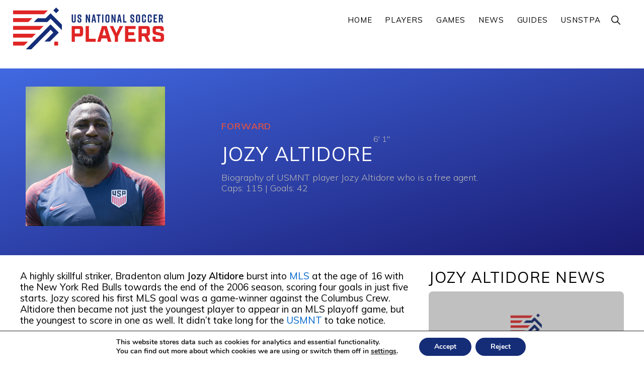

--- FILE ---
content_type: text/html; charset=UTF-8
request_url: https://ussoccerplayers.com/player/altidore-josmer
body_size: 15904
content:
<!DOCTYPE html>
<html lang="en-US">
<head >
<meta charset="UTF-8" />
<meta name="viewport" content="width=device-width, initial-scale=1" />
<title>Jozy Altidore | Players | US Soccer Players</title><link rel="preload" href="https://cdn.ussoccerplayers.com/images/2023/08/header-image-no-background-rgb.svg" as="image" fetchpriority="high" /><link rel="preload" href="https://cdn.ussoccerplayers.com/images/logos/header-image-no-background.svg" as="image" fetchpriority="high" /><link rel="preload" href="https://cdn.ussoccerplayers.com/images/2008/04/usmnt-player-jozy-altidore-credit-john-dorton-isiphotos-400x400.jpg" as="image" imagesrcset="https://cdn.ussoccerplayers.com/images/2008/04/usmnt-player-jozy-altidore-credit-john-dorton-isiphotos-400x400.jpg 400w, https://cdn.ussoccerplayers.com/images/2008/04/usmnt-player-jozy-altidore-credit-john-dorton-isiphotos-768x768.jpg 768w, https://cdn.ussoccerplayers.com/images/2008/04/usmnt-player-jozy-altidore-credit-john-dorton-isiphotos-1536x1536.jpg 1536w, https://cdn.ussoccerplayers.com/images/2008/04/usmnt-player-jozy-altidore-credit-john-dorton-isiphotos-80x80.jpg 80w, https://cdn.ussoccerplayers.com/images/2008/04/usmnt-player-jozy-altidore-credit-john-dorton-isiphotos-600x600.jpg 600w, https://cdn.ussoccerplayers.com/images/2008/04/usmnt-player-jozy-altidore-credit-john-dorton-isiphotos-144x144.jpg 144w, https://cdn.ussoccerplayers.com/images/2008/04/usmnt-player-jozy-altidore-credit-john-dorton-isiphotos-900x900.jpg 900w, https://cdn.ussoccerplayers.com/images/2008/04/usmnt-player-jozy-altidore-credit-john-dorton-isiphotos-500x500.jpg 500w, https://cdn.ussoccerplayers.com/images/2008/04/usmnt-player-jozy-altidore-credit-john-dorton-isiphotos-150x150.jpg 150w, https://cdn.ussoccerplayers.com/images/2008/04/usmnt-player-jozy-altidore-credit-john-dorton-isiphotos-120x120.jpg 120w, https://cdn.ussoccerplayers.com/images/2008/04/usmnt-player-jozy-altidore-credit-john-dorton-isiphotos-560x560.jpg 560w, https://cdn.ussoccerplayers.com/images/2008/04/usmnt-player-jozy-altidore-credit-john-dorton-isiphotos-68x68.jpg 68w, https://cdn.ussoccerplayers.com/images/2008/04/usmnt-player-jozy-altidore-credit-john-dorton-isiphotos.jpg 2000w" imagesizes="(max-width: 400px) 100vw, 400px" fetchpriority="high" /><link rel="preload" href="https://fonts.gstatic.com/s/muli/v29/7Auwp_0qiz-afTLGLQjUwkQ.woff2" as="font" type="font/woff2" crossorigin><link rel="preload" href="https://fonts.gstatic.com/s/muli/v29/7Au-p_0qiz-afTf2LwLT4EYFOA.woff2" as="font" type="font/woff2" crossorigin><link rel="preload" href="https://unpkg.com/ionicons@4.1.2/dist/fonts/ionicons.woff2?v=4.1.1" as="font" crossorigin>
<meta name='robots' content='max-image-preview:large' />
	<style>img:is([sizes="auto" i], [sizes^="auto," i]) { contain-intrinsic-size: 3000px 1500px }</style>
	<link rel='dns-prefetch' href='fonts.gstatic.com'>

			<style type="text/css">
				.slide-excerpt { width: 50%; }
				.slide-excerpt { bottom: 0; }
				.slide-excerpt { right: 0; }
				.flexslider { max-width: 804px; max-height: 530px; }
				.slide-image { max-height: 530px; }
			</style>
			<style type="text/css">
				@media only screen
				and (min-device-width : 320px)
				and (max-device-width : 480px) {
					.slide-excerpt { display: none !important; }
				}
			</style> <link rel='dns-prefetch' href='//fonts.googleapis.com' />
<link rel='dns-prefetch' href='//unpkg.com' />
<link rel="alternate" type="application/rss+xml" title="US Soccer Players &raquo; Feed" href="https://ussoccerplayers.com/feed" />
<link rel="alternate" type="application/rss+xml" title="US Soccer Players &raquo; Comments Feed" href="https://ussoccerplayers.com/comments/feed" />
<link rel='stylesheet' id='genesis-blocks-style-css-css' href='https://cdn.ussoccerplayers.com/wp-content/plugins/genesis-page-builder/vendor/genesis/blocks/dist/style-blocks.build.css?ver=1689606636' media='all' />
<link rel='stylesheet' id='monochrome-pro-css' href='https://cdn.ussoccerplayers.com/wp-content/themes/monochrome-pro/style.css?ver=1.6.1' media='all' />
<style id='monochrome-pro-inline-css'>

		.single .content .entry-content > p:first-of-type {
			font-size: 19px;
			font-style: italic;
			font-weight: 600;
		}
		
</style>
<link rel='stylesheet' id='wp-block-library-css' href='https://cdn.ussoccerplayers.com/wp-includes/css/dist/block-library/style.min.css?ver=6.7.4' media='all' />
<style id='mfb-meta-field-block-style-inline-css'>
.wp-block-mfb-meta-field-block,.wp-block-mfb-meta-field-block *{box-sizing:border-box}.wp-block-mfb-meta-field-block.is-layout-flow>.prefix,.wp-block-mfb-meta-field-block.is-layout-flow>.suffix,.wp-block-mfb-meta-field-block.is-layout-flow>.value{margin-block-end:0;margin-block-start:0}.wp-block-mfb-meta-field-block.is-display-inline-block>*{display:inline-block}.wp-block-mfb-meta-field-block.is-display-inline-block .prefix{margin-inline-end:var(--mfb--gap,.5em)}.wp-block-mfb-meta-field-block.is-display-inline-block .suffix{margin-inline-start:var(--mfb--gap,.5em)}

</style>
<style id='safe-svg-svg-icon-style-inline-css'>
.safe-svg-cover{text-align:center}.safe-svg-cover .safe-svg-inside{display:inline-block;max-width:100%}.safe-svg-cover svg{height:100%;max-height:100%;max-width:100%;width:100%}

</style>
<style id='classic-theme-styles-inline-css'>
/*! This file is auto-generated */
.wp-block-button__link{color:#fff;background-color:#32373c;border-radius:9999px;box-shadow:none;text-decoration:none;padding:calc(.667em + 2px) calc(1.333em + 2px);font-size:1.125em}.wp-block-file__button{background:#32373c;color:#fff;text-decoration:none}
</style>
<style id='global-styles-inline-css'>
:root{--wp--preset--aspect-ratio--square: 1;--wp--preset--aspect-ratio--4-3: 4/3;--wp--preset--aspect-ratio--3-4: 3/4;--wp--preset--aspect-ratio--3-2: 3/2;--wp--preset--aspect-ratio--2-3: 2/3;--wp--preset--aspect-ratio--16-9: 16/9;--wp--preset--aspect-ratio--9-16: 9/16;--wp--preset--color--black: #000000;--wp--preset--color--cyan-bluish-gray: #abb8c3;--wp--preset--color--white: #ffffff;--wp--preset--color--pale-pink: #f78da7;--wp--preset--color--vivid-red: #cf2e2e;--wp--preset--color--luminous-vivid-orange: #ff6900;--wp--preset--color--luminous-vivid-amber: #fcb900;--wp--preset--color--light-green-cyan: #7bdcb5;--wp--preset--color--vivid-green-cyan: #00d084;--wp--preset--color--pale-cyan-blue: #8ed1fc;--wp--preset--color--vivid-cyan-blue: #0693e3;--wp--preset--color--vivid-purple: #9b51e0;--wp--preset--color--theme-primary: #0066cc;--wp--preset--color--theme-secondary: #0066cc;--wp--preset--gradient--vivid-cyan-blue-to-vivid-purple: linear-gradient(135deg,rgba(6,147,227,1) 0%,rgb(155,81,224) 100%);--wp--preset--gradient--light-green-cyan-to-vivid-green-cyan: linear-gradient(135deg,rgb(122,220,180) 0%,rgb(0,208,130) 100%);--wp--preset--gradient--luminous-vivid-amber-to-luminous-vivid-orange: linear-gradient(135deg,rgba(252,185,0,1) 0%,rgba(255,105,0,1) 100%);--wp--preset--gradient--luminous-vivid-orange-to-vivid-red: linear-gradient(135deg,rgba(255,105,0,1) 0%,rgb(207,46,46) 100%);--wp--preset--gradient--very-light-gray-to-cyan-bluish-gray: linear-gradient(135deg,rgb(238,238,238) 0%,rgb(169,184,195) 100%);--wp--preset--gradient--cool-to-warm-spectrum: linear-gradient(135deg,rgb(74,234,220) 0%,rgb(151,120,209) 20%,rgb(207,42,186) 40%,rgb(238,44,130) 60%,rgb(251,105,98) 80%,rgb(254,248,76) 100%);--wp--preset--gradient--blush-light-purple: linear-gradient(135deg,rgb(255,206,236) 0%,rgb(152,150,240) 100%);--wp--preset--gradient--blush-bordeaux: linear-gradient(135deg,rgb(254,205,165) 0%,rgb(254,45,45) 50%,rgb(107,0,62) 100%);--wp--preset--gradient--luminous-dusk: linear-gradient(135deg,rgb(255,203,112) 0%,rgb(199,81,192) 50%,rgb(65,88,208) 100%);--wp--preset--gradient--pale-ocean: linear-gradient(135deg,rgb(255,245,203) 0%,rgb(182,227,212) 50%,rgb(51,167,181) 100%);--wp--preset--gradient--electric-grass: linear-gradient(135deg,rgb(202,248,128) 0%,rgb(113,206,126) 100%);--wp--preset--gradient--midnight: linear-gradient(135deg,rgb(2,3,129) 0%,rgb(40,116,252) 100%);--wp--preset--font-size--small: 14px;--wp--preset--font-size--medium: 20px;--wp--preset--font-size--large: 22px;--wp--preset--font-size--x-large: 42px;--wp--preset--font-size--normal: 18px;--wp--preset--font-size--larger: 26px;--wp--preset--spacing--20: 0.44rem;--wp--preset--spacing--30: 0.67rem;--wp--preset--spacing--40: 1rem;--wp--preset--spacing--50: 1.5rem;--wp--preset--spacing--60: 2.25rem;--wp--preset--spacing--70: 3.38rem;--wp--preset--spacing--80: 5.06rem;--wp--preset--shadow--natural: 6px 6px 9px rgba(0, 0, 0, 0.2);--wp--preset--shadow--deep: 12px 12px 50px rgba(0, 0, 0, 0.4);--wp--preset--shadow--sharp: 6px 6px 0px rgba(0, 0, 0, 0.2);--wp--preset--shadow--outlined: 6px 6px 0px -3px rgba(255, 255, 255, 1), 6px 6px rgba(0, 0, 0, 1);--wp--preset--shadow--crisp: 6px 6px 0px rgba(0, 0, 0, 1);}:where(.is-layout-flex){gap: 0.5em;}:where(.is-layout-grid){gap: 0.5em;}body .is-layout-flex{display: flex;}.is-layout-flex{flex-wrap: wrap;align-items: center;}.is-layout-flex > :is(*, div){margin: 0;}body .is-layout-grid{display: grid;}.is-layout-grid > :is(*, div){margin: 0;}:where(.wp-block-columns.is-layout-flex){gap: 2em;}:where(.wp-block-columns.is-layout-grid){gap: 2em;}:where(.wp-block-post-template.is-layout-flex){gap: 1.25em;}:where(.wp-block-post-template.is-layout-grid){gap: 1.25em;}.has-black-color{color: var(--wp--preset--color--black) !important;}.has-cyan-bluish-gray-color{color: var(--wp--preset--color--cyan-bluish-gray) !important;}.has-white-color{color: var(--wp--preset--color--white) !important;}.has-pale-pink-color{color: var(--wp--preset--color--pale-pink) !important;}.has-vivid-red-color{color: var(--wp--preset--color--vivid-red) !important;}.has-luminous-vivid-orange-color{color: var(--wp--preset--color--luminous-vivid-orange) !important;}.has-luminous-vivid-amber-color{color: var(--wp--preset--color--luminous-vivid-amber) !important;}.has-light-green-cyan-color{color: var(--wp--preset--color--light-green-cyan) !important;}.has-vivid-green-cyan-color{color: var(--wp--preset--color--vivid-green-cyan) !important;}.has-pale-cyan-blue-color{color: var(--wp--preset--color--pale-cyan-blue) !important;}.has-vivid-cyan-blue-color{color: var(--wp--preset--color--vivid-cyan-blue) !important;}.has-vivid-purple-color{color: var(--wp--preset--color--vivid-purple) !important;}.has-black-background-color{background-color: var(--wp--preset--color--black) !important;}.has-cyan-bluish-gray-background-color{background-color: var(--wp--preset--color--cyan-bluish-gray) !important;}.has-white-background-color{background-color: var(--wp--preset--color--white) !important;}.has-pale-pink-background-color{background-color: var(--wp--preset--color--pale-pink) !important;}.has-vivid-red-background-color{background-color: var(--wp--preset--color--vivid-red) !important;}.has-luminous-vivid-orange-background-color{background-color: var(--wp--preset--color--luminous-vivid-orange) !important;}.has-luminous-vivid-amber-background-color{background-color: var(--wp--preset--color--luminous-vivid-amber) !important;}.has-light-green-cyan-background-color{background-color: var(--wp--preset--color--light-green-cyan) !important;}.has-vivid-green-cyan-background-color{background-color: var(--wp--preset--color--vivid-green-cyan) !important;}.has-pale-cyan-blue-background-color{background-color: var(--wp--preset--color--pale-cyan-blue) !important;}.has-vivid-cyan-blue-background-color{background-color: var(--wp--preset--color--vivid-cyan-blue) !important;}.has-vivid-purple-background-color{background-color: var(--wp--preset--color--vivid-purple) !important;}.has-black-border-color{border-color: var(--wp--preset--color--black) !important;}.has-cyan-bluish-gray-border-color{border-color: var(--wp--preset--color--cyan-bluish-gray) !important;}.has-white-border-color{border-color: var(--wp--preset--color--white) !important;}.has-pale-pink-border-color{border-color: var(--wp--preset--color--pale-pink) !important;}.has-vivid-red-border-color{border-color: var(--wp--preset--color--vivid-red) !important;}.has-luminous-vivid-orange-border-color{border-color: var(--wp--preset--color--luminous-vivid-orange) !important;}.has-luminous-vivid-amber-border-color{border-color: var(--wp--preset--color--luminous-vivid-amber) !important;}.has-light-green-cyan-border-color{border-color: var(--wp--preset--color--light-green-cyan) !important;}.has-vivid-green-cyan-border-color{border-color: var(--wp--preset--color--vivid-green-cyan) !important;}.has-pale-cyan-blue-border-color{border-color: var(--wp--preset--color--pale-cyan-blue) !important;}.has-vivid-cyan-blue-border-color{border-color: var(--wp--preset--color--vivid-cyan-blue) !important;}.has-vivid-purple-border-color{border-color: var(--wp--preset--color--vivid-purple) !important;}.has-vivid-cyan-blue-to-vivid-purple-gradient-background{background: var(--wp--preset--gradient--vivid-cyan-blue-to-vivid-purple) !important;}.has-light-green-cyan-to-vivid-green-cyan-gradient-background{background: var(--wp--preset--gradient--light-green-cyan-to-vivid-green-cyan) !important;}.has-luminous-vivid-amber-to-luminous-vivid-orange-gradient-background{background: var(--wp--preset--gradient--luminous-vivid-amber-to-luminous-vivid-orange) !important;}.has-luminous-vivid-orange-to-vivid-red-gradient-background{background: var(--wp--preset--gradient--luminous-vivid-orange-to-vivid-red) !important;}.has-very-light-gray-to-cyan-bluish-gray-gradient-background{background: var(--wp--preset--gradient--very-light-gray-to-cyan-bluish-gray) !important;}.has-cool-to-warm-spectrum-gradient-background{background: var(--wp--preset--gradient--cool-to-warm-spectrum) !important;}.has-blush-light-purple-gradient-background{background: var(--wp--preset--gradient--blush-light-purple) !important;}.has-blush-bordeaux-gradient-background{background: var(--wp--preset--gradient--blush-bordeaux) !important;}.has-luminous-dusk-gradient-background{background: var(--wp--preset--gradient--luminous-dusk) !important;}.has-pale-ocean-gradient-background{background: var(--wp--preset--gradient--pale-ocean) !important;}.has-electric-grass-gradient-background{background: var(--wp--preset--gradient--electric-grass) !important;}.has-midnight-gradient-background{background: var(--wp--preset--gradient--midnight) !important;}.has-small-font-size{font-size: var(--wp--preset--font-size--small) !important;}.has-medium-font-size{font-size: var(--wp--preset--font-size--medium) !important;}.has-large-font-size{font-size: var(--wp--preset--font-size--large) !important;}.has-x-large-font-size{font-size: var(--wp--preset--font-size--x-large) !important;}
:where(.wp-block-post-template.is-layout-flex){gap: 1.25em;}:where(.wp-block-post-template.is-layout-grid){gap: 1.25em;}
:where(.wp-block-columns.is-layout-flex){gap: 2em;}:where(.wp-block-columns.is-layout-grid){gap: 2em;}
:root :where(.wp-block-pullquote){font-size: 1.5em;line-height: 1.6;}
</style>
<link rel='stylesheet' id='fvt-fv_player-user-css' href='https://cdn.ussoccerplayers.com/wp-content/plugins/fv-bios/view/user.css?ver=2.1' media='all' />
<link rel='stylesheet' id='genesis-page-builder-frontend-styles-css' href='https://cdn.ussoccerplayers.com/wp-content/plugins/genesis-page-builder/build/style-blocks.css?ver=1689606636' media='all' />
<link rel='stylesheet' id='monochrome-fonts-css' href='//fonts.googleapis.com/css?family=Muli%3A300%2C300i%2C400%2C400i%2C600%2C600i%7COpen+Sans+Condensed%3A300&#038;ver=1.6.1' media='all' />
<link rel='stylesheet' id='monochrome-ionicons-css' href='//unpkg.com/ionicons@4.1.2/dist/css/ionicons.min.css?ver=1.6.1' media='all' />
<link rel='stylesheet' id='monochrome-pro-gutenberg-css' href='https://cdn.ussoccerplayers.com/wp-content/themes/monochrome-pro/lib/gutenberg/front-end.css?ver=1.6.1' media='all' />
<style id='monochrome-pro-gutenberg-inline-css'>
.gb-block-post-grid .gb-post-grid-items .gb-block-post-grid-title a:hover {
	color: #0066cc;
}

.site-container .wp-block-button .wp-block-button__link {
	background-color: #0066cc;
}

.wp-block-button .wp-block-button__link:not(.has-background),
.wp-block-button .wp-block-button__link:not(.has-background):focus,
.wp-block-button .wp-block-button__link:not(.has-background):hover {
	color: #ffffff;
}

.site-container .wp-block-button.is-style-outline .wp-block-button__link {
	color: #0066cc;
}

.site-container .wp-block-button.is-style-outline .wp-block-button__link:focus,
.site-container .wp-block-button.is-style-outline .wp-block-button__link:hover {
	color: #2389ef;
}

.site-container .wp-block-pullquote.is-style-solid-color {
	background-color: #0066cc;
}		.site-container .has-small-font-size {
			font-size: 14px;
		}		.site-container .has-normal-font-size {
			font-size: 18px;
		}		.site-container .has-large-font-size {
			font-size: 22px;
		}		.site-container .has-larger-font-size {
			font-size: 26px;
		}		.site-container .has-theme-primary-color,
		.site-container .wp-block-button .wp-block-button__link.has-theme-primary-color,
		.site-container .wp-block-button.is-style-outline .wp-block-button__link.has-theme-primary-color {
			color: #0066cc;
		}

		.site-container .has-theme-primary-background-color,
		.site-container .wp-block-button .wp-block-button__link.has-theme-primary-background-color,
		.site-container .wp-block-pullquote.is-style-solid-color.has-theme-primary-background-color {
			background-color: #0066cc;
		}		.site-container .has-theme-secondary-color,
		.site-container .wp-block-button .wp-block-button__link.has-theme-secondary-color,
		.site-container .wp-block-button.is-style-outline .wp-block-button__link.has-theme-secondary-color {
			color: #0066cc;
		}

		.site-container .has-theme-secondary-background-color,
		.site-container .wp-block-button .wp-block-button__link.has-theme-secondary-background-color,
		.site-container .wp-block-pullquote.is-style-solid-color.has-theme-secondary-background-color {
			background-color: #0066cc;
		}
</style>
<link rel='stylesheet' id='gdpr_cc_addon_frontend-css' href='https://cdn.ussoccerplayers.com/wp-content/plugins/gdpr-cookie-compliance-addon/assets/css/gdpr_cc_addon.css?ver=3.3.0' media='all' />
<link rel='stylesheet' id='moove_gdpr_frontend-css' href='https://cdn.ussoccerplayers.com/wp-content/plugins/gdpr-cookie-compliance/dist/styles/gdpr-main.css?ver=4.15.10' media='all' />
<style id='moove_gdpr_frontend-inline-css'>
#moove_gdpr_cookie_modal,#moove_gdpr_cookie_info_bar,.gdpr_cookie_settings_shortcode_content{font-family:Nunito,sans-serif}#moove_gdpr_save_popup_settings_button{background-color:#373737;color:#fff}#moove_gdpr_save_popup_settings_button:hover{background-color:#000}#moove_gdpr_cookie_info_bar .moove-gdpr-info-bar-container .moove-gdpr-info-bar-content a.mgbutton,#moove_gdpr_cookie_info_bar .moove-gdpr-info-bar-container .moove-gdpr-info-bar-content button.mgbutton{background-color:#152d77}#moove_gdpr_cookie_modal .moove-gdpr-modal-content .moove-gdpr-modal-footer-content .moove-gdpr-button-holder a.mgbutton,#moove_gdpr_cookie_modal .moove-gdpr-modal-content .moove-gdpr-modal-footer-content .moove-gdpr-button-holder button.mgbutton,.gdpr_cookie_settings_shortcode_content .gdpr-shr-button.button-green{background-color:#152d77;border-color:#152d77}#moove_gdpr_cookie_modal .moove-gdpr-modal-content .moove-gdpr-modal-footer-content .moove-gdpr-button-holder a.mgbutton:hover,#moove_gdpr_cookie_modal .moove-gdpr-modal-content .moove-gdpr-modal-footer-content .moove-gdpr-button-holder button.mgbutton:hover,.gdpr_cookie_settings_shortcode_content .gdpr-shr-button.button-green:hover{background-color:#fff;color:#152d77}#moove_gdpr_cookie_modal .moove-gdpr-modal-content .moove-gdpr-modal-close i,#moove_gdpr_cookie_modal .moove-gdpr-modal-content .moove-gdpr-modal-close span.gdpr-icon{background-color:#152d77;border:1px solid #152d77}#moove_gdpr_cookie_info_bar span.change-settings-button.focus-g,#moove_gdpr_cookie_info_bar span.change-settings-button:focus,#moove_gdpr_cookie_info_bar button.change-settings-button.focus-g,#moove_gdpr_cookie_info_bar button.change-settings-button:focus{-webkit-box-shadow:0 0 1px 3px #152d77;-moz-box-shadow:0 0 1px 3px #152d77;box-shadow:0 0 1px 3px #152d77}#moove_gdpr_cookie_modal .moove-gdpr-modal-content .moove-gdpr-modal-close i:hover,#moove_gdpr_cookie_modal .moove-gdpr-modal-content .moove-gdpr-modal-close span.gdpr-icon:hover,#moove_gdpr_cookie_info_bar span[data-href]>u.change-settings-button{color:#152d77}#moove_gdpr_cookie_modal .moove-gdpr-modal-content .moove-gdpr-modal-left-content #moove-gdpr-menu li.menu-item-selected a span.gdpr-icon,#moove_gdpr_cookie_modal .moove-gdpr-modal-content .moove-gdpr-modal-left-content #moove-gdpr-menu li.menu-item-selected button span.gdpr-icon{color:inherit}#moove_gdpr_cookie_modal .moove-gdpr-modal-content .moove-gdpr-modal-left-content #moove-gdpr-menu li a span.gdpr-icon,#moove_gdpr_cookie_modal .moove-gdpr-modal-content .moove-gdpr-modal-left-content #moove-gdpr-menu li button span.gdpr-icon{color:inherit}#moove_gdpr_cookie_modal .gdpr-acc-link{line-height:0;font-size:0;color:transparent;position:absolute}#moove_gdpr_cookie_modal .moove-gdpr-modal-content .moove-gdpr-modal-close:hover i,#moove_gdpr_cookie_modal .moove-gdpr-modal-content .moove-gdpr-modal-left-content #moove-gdpr-menu li a,#moove_gdpr_cookie_modal .moove-gdpr-modal-content .moove-gdpr-modal-left-content #moove-gdpr-menu li button,#moove_gdpr_cookie_modal .moove-gdpr-modal-content .moove-gdpr-modal-left-content #moove-gdpr-menu li button i,#moove_gdpr_cookie_modal .moove-gdpr-modal-content .moove-gdpr-modal-left-content #moove-gdpr-menu li a i,#moove_gdpr_cookie_modal .moove-gdpr-modal-content .moove-gdpr-tab-main .moove-gdpr-tab-main-content a:hover,#moove_gdpr_cookie_info_bar.moove-gdpr-dark-scheme .moove-gdpr-info-bar-container .moove-gdpr-info-bar-content a.mgbutton:hover,#moove_gdpr_cookie_info_bar.moove-gdpr-dark-scheme .moove-gdpr-info-bar-container .moove-gdpr-info-bar-content button.mgbutton:hover,#moove_gdpr_cookie_info_bar.moove-gdpr-dark-scheme .moove-gdpr-info-bar-container .moove-gdpr-info-bar-content a:hover,#moove_gdpr_cookie_info_bar.moove-gdpr-dark-scheme .moove-gdpr-info-bar-container .moove-gdpr-info-bar-content button:hover,#moove_gdpr_cookie_info_bar.moove-gdpr-dark-scheme .moove-gdpr-info-bar-container .moove-gdpr-info-bar-content span.change-settings-button:hover,#moove_gdpr_cookie_info_bar.moove-gdpr-dark-scheme .moove-gdpr-info-bar-container .moove-gdpr-info-bar-content button.change-settings-button:hover,#moove_gdpr_cookie_info_bar.moove-gdpr-dark-scheme .moove-gdpr-info-bar-container .moove-gdpr-info-bar-content u.change-settings-button:hover,#moove_gdpr_cookie_info_bar span[data-href]>u.change-settings-button,#moove_gdpr_cookie_info_bar.moove-gdpr-dark-scheme .moove-gdpr-info-bar-container .moove-gdpr-info-bar-content a.mgbutton.focus-g,#moove_gdpr_cookie_info_bar.moove-gdpr-dark-scheme .moove-gdpr-info-bar-container .moove-gdpr-info-bar-content button.mgbutton.focus-g,#moove_gdpr_cookie_info_bar.moove-gdpr-dark-scheme .moove-gdpr-info-bar-container .moove-gdpr-info-bar-content a.focus-g,#moove_gdpr_cookie_info_bar.moove-gdpr-dark-scheme .moove-gdpr-info-bar-container .moove-gdpr-info-bar-content button.focus-g,#moove_gdpr_cookie_info_bar.moove-gdpr-dark-scheme .moove-gdpr-info-bar-container .moove-gdpr-info-bar-content a.mgbutton:focus,#moove_gdpr_cookie_info_bar.moove-gdpr-dark-scheme .moove-gdpr-info-bar-container .moove-gdpr-info-bar-content button.mgbutton:focus,#moove_gdpr_cookie_info_bar.moove-gdpr-dark-scheme .moove-gdpr-info-bar-container .moove-gdpr-info-bar-content a:focus,#moove_gdpr_cookie_info_bar.moove-gdpr-dark-scheme .moove-gdpr-info-bar-container .moove-gdpr-info-bar-content button:focus,#moove_gdpr_cookie_info_bar.moove-gdpr-dark-scheme .moove-gdpr-info-bar-container .moove-gdpr-info-bar-content span.change-settings-button.focus-g,span.change-settings-button:focus,button.change-settings-button.focus-g,button.change-settings-button:focus,#moove_gdpr_cookie_info_bar.moove-gdpr-dark-scheme .moove-gdpr-info-bar-container .moove-gdpr-info-bar-content u.change-settings-button.focus-g,#moove_gdpr_cookie_info_bar.moove-gdpr-dark-scheme .moove-gdpr-info-bar-container .moove-gdpr-info-bar-content u.change-settings-button:focus{color:#152d77}#moove_gdpr_cookie_modal.gdpr_lightbox-hide{display:none}#moove_gdpr_cookie_info_bar.gdpr-full-screen-infobar .moove-gdpr-info-bar-container .moove-gdpr-info-bar-content .moove-gdpr-cookie-notice p a{color:#152d77!important}
</style>
<link rel='stylesheet' id='slider_styles-css' href='https://cdn.ussoccerplayers.com/wp-content/plugins/genesis-responsive-slider/assets/style.css?ver=1.0.1' media='all' />
<script src="https://cdn.ussoccerplayers.com/wp-includes/js/jquery/jquery.min.js?ver=3.7.1" id="jquery-core-js" defer></script>
<script src="https://cdn.ussoccerplayers.com/wp-includes/js/jquery/jquery-migrate.min.js?ver=3.4.1" id="jquery-migrate-js" defer></script>
<script src="https://cdn.ussoccerplayers.com/wp-content/plugins/fv-bios/js/fv-testimonials-pro-front.js?ver=2.1" id="fvt-fv_player-front-js" defer></script>
<link rel="canonical" href="https://ussoccerplayers.com/player/altidore-josmer" />
<link rel="alternate" title="oEmbed (JSON)" type="application/json+oembed" href="https://ussoccerplayers.com/wp-json/oembed/1.0/embed?url=https%3A%2F%2Fussoccerplayers.com%2Fplayer%2Faltidore-josmer" />
<link rel="alternate" title="oEmbed (XML)" type="text/xml+oembed" href="https://ussoccerplayers.com/wp-json/oembed/1.0/embed?url=https%3A%2F%2Fussoccerplayers.com%2Fplayer%2Faltidore-josmer&#038;format=xml" />
<meta name="description" content="Biography of USMNT player Jozy Altidore who is a free agent." />
<meta name="keywords" content="jozy altidore, bio, biography, professional highlights, us national team, soccer, soccer player, soccer players, us soccer, soccer team, us national soccer team, mls, us soccer players
,bio" />
  <meta property="og:title" content="Jozy Altidore" />
  <meta property="og:type" content="blog" />
  <meta property="og:description" content="A highly skillful striker, Bradenton alum Jozy Altidore burst into MLS at the age of 16 with the New York &amp;hellip;" />
  	<meta property="og:image" content="https://cdn.ussoccerplayers.com/images/2008/04/usmnt-player-jozy-altidore-credit-john-dorton-isiphotos-560x560.jpg" />
  <meta property="og:url" content="https://ussoccerplayers.com/player/altidore-josmer" />
  <meta property="og:site_name" content="US Soccer Players" />
  <meta name="twitter:title" content="Jozy Altidore" />
  <meta name="twitter:card" content="summary_large_image" />
  <meta name="twitter:description" content="A highly skillful striker, Bradenton alum Jozy Altidore burst into MLS at the age of 16 with the New York &amp;hellip;" />
  <meta name="twitter:image" content="https://cdn.ussoccerplayers.com/images/2008/04/usmnt-player-jozy-altidore-credit-john-dorton-isiphotos-560x560.jpg" />
  <meta name="twitter:url" content="https://ussoccerplayers.com/player/altidore-josmer" />
      
<meta name="msvalidate.01" content="5870CF1F71FF8BC697B421F907278FE5" />
<meta name="google-site-verification" content="VLhWVs1Zy9W8r8DY3hsmTiDu3hFIKIrNfllMPqJBw2g" />
<style>form .message-textarea {display: none !important; }</style>

<!--Plugin WP Missed Schedule 2013.1231.2013 Active - Tag 6707293c0218e2d8b7aa38d418ffa608-->

<!-- This site is patched which an important unfixed problem since WordPress 2.5+ -->

<link rel="apple-touch-icon" sizes="180x180" href="//cdn.ussoccerplayers.com/images/fbrfg/apple-touch-icon.png">
<link rel="icon" type="image/png" sizes="32x32" href="//cdn.ussoccerplayers.com/images/fbrfg/favicon-32x32.png">
<link rel="icon" type="image/png" sizes="16x16" href="//cdn.ussoccerplayers.com/images/fbrfg/favicon-16x16.png">
<link rel="manifest" href="/images/fbrfg/site.webmanifest">
<link rel="mask-icon" href="//cdn.ussoccerplayers.com/images/fbrfg/safari-pinned-tab.svg" color="#0f2978">
<link rel="shortcut icon" href="/images/fbrfg/favicon.ico">
<meta name="msapplication-TileColor" content="#ffffff">
<meta name="msapplication-config" content="/images/fbrfg/browserconfig.xml">
<meta name="theme-color" content="#ffffff"><style>
img {
	-webkit-touch-callout: none;
	-webkit-user-select: none;
}
</style>
	<script>
document.addEventListener('contextmenu', function(e) {
  if (e.target.nodeName === 'IMG') {
    e.preventDefault();
  }
});
document.ondragstart = function( e ) {
	if (e.target.nodeName === 'IMG') {
		e.preventDefault();
	}
}
</script>
				<style id="wp-custom-css">
			/* Please use dev.css */		</style>
		<link rel='stylesheet' id='monochrome-dev-css' href='https://cdn.ussoccerplayers.com/wp-content/themes/monochrome-pro/dev.css?ver=1761642176' type='text/css' media='all' />
<noscript><style>.perfmatters-lazy[data-src]{display:none !important;}</style></noscript><style>body .perfmatters-lazy-css-bg:not([data-ll-status=entered]),body .perfmatters-lazy-css-bg:not([data-ll-status=entered]) *,body .perfmatters-lazy-css-bg:not([data-ll-status=entered])::before,body .perfmatters-lazy-css-bg:not([data-ll-status=entered])::after,body .perfmatters-lazy-css-bg:not([data-ll-status=entered]) *::before,body .perfmatters-lazy-css-bg:not([data-ll-status=entered]) *::after{background-image:none!important;will-change:transform;transition:opacity 0.025s ease-in,transform 0.025s ease-in!important;}</style></head>
<body class="fv_player-template-default single single-fv_player postid-6665 wp-custom-logo wp-embed-responsive header-full-width full-width-content genesis-breadcrumbs-hidden" itemscope itemtype="https://schema.org/WebPage"><div class="site-container"><ul class="genesis-skip-link"><li><a href="#genesis-nav-primary" class="screen-reader-shortcut"> Skip to primary navigation</a></li><li><a href="#genesis-content" class="screen-reader-shortcut"> Skip to main content</a></li></ul><header class="site-header" itemscope itemtype="https://schema.org/WPHeader"><div class="wrap"><div class="title-area"><a href="https://ussoccerplayers.com/" class="custom-logo-link" rel="home"><img data-perfmatters-preload width="2500" height="689" src="https://cdn.ussoccerplayers.com/images/2023/08/header-image-no-background-rgb.svg" class="custom-logo" alt="US Soccer Players" decoding="async" fetchpriority="high" /></a>		<a href="/"><img data-perfmatters-preload width="724" height="200" src="https://cdn.ussoccerplayers.com/images/logos/header-image-no-background.svg" class="no-background-image" /></a>
		<p class="site-title" itemprop="headline">US Soccer Players</p><p class="site-description" itemprop="description">The official site of the USMNT Soccer Players with soccer news, schedule, statistics, players, interviews, and exclusive stories.</p></div><nav class="nav-primary genesis-responsive-menu" aria-label="Main" itemscope itemtype="https://schema.org/SiteNavigationElement" id="genesis-nav-primary"><div class="wrap"><ul id="menu-header-menu" class="menu genesis-nav-menu menu-primary js-superfish"><li id="menu-item-83735" class="menu-item menu-item-type-custom menu-item-object-custom menu-item-home menu-item-83735"><a href="https://ussoccerplayers.com" itemprop="url"><span itemprop="name">Home</span></a></li>
<li id="menu-item-83738" class="menu-item menu-item-type-custom menu-item-object-custom menu-item-83738"><a href="/us-national-team-squad" itemprop="url"><span itemprop="name">Players</span></a></li>
<li id="menu-item-83739" class="menu-item menu-item-type-custom menu-item-object-custom menu-item-83739"><a href="/usmnt-match-reports" itemprop="url"><span itemprop="name">Games</span></a></li>
<li id="menu-item-83740" class="menu-item menu-item-type-custom menu-item-object-custom menu-item-83740"><a href="/featured" itemprop="url"><span itemprop="name">News</span></a></li>
<li id="menu-item-83741" class="menu-item menu-item-type-custom menu-item-object-custom menu-item-83741"><a href="/soccer-guides" itemprop="url"><span itemprop="name">Guides</span></a></li>
<li id="menu-item-89725" class="menu-item menu-item-type-post_type menu-item-object-page menu-item-89725"><a href="https://ussoccerplayers.com/about-the-usnstpa" itemprop="url"><span itemprop="name">USNSTPA</span></a></li>
<li class="menu-item"><a href="#header-search-wrap" aria-controls="header-search-wrap" aria-expanded="false" role="button" class="toggle-header-search"><span class="screen-reader-text">Show Search</span><span class="ionicons ion-ios-search"></span></a></li></ul></div></nav><div id="header-search-wrap" class="header-search-wrap"><form class="search-form" method="get" action="https://ussoccerplayers.com/" role="search" itemprop="potentialAction" itemscope itemtype="https://schema.org/SearchAction"><label class="search-form-label screen-reader-text" for="searchform-1">Search this website</label><input class="search-form-input" type="search" name="s" id="searchform-1" placeholder="Search this website" itemprop="query-input"><input class="search-form-submit" type="submit" value="Search"><meta content="https://ussoccerplayers.com/?s={s}" itemprop="target"></form> <a href="#" role="button" aria-expanded="false" aria-controls="header-search-wrap" class="toggle-header-search close"><span class="screen-reader-text">Hide Search</span><span class="ionicons ion-ios-close"></span></a></div></div></header><div class="site-inner"><div class="content-sidebar-wrap"><main class="content" id="genesis-content"><article class="post-6665 fv_player type-fv_player status-publish has-post-thumbnail fv_player_category-forward entry" aria-label="Jozy Altidore" itemscope itemtype="https://schema.org/CreativeWork"><div class="entry-content" itemprop="text">
<div class="wp-block-genesis-blocks-gb-columns gpb-tangerine-section-avatar-and-intro gb-layout-columns-2 gb-2-col-wideright gb-has-custom-background-color gb-has-custom-text-color gb-columns-center alignfull" style="margin-bottom:30px;padding-top:2em;padding-bottom:2em;background-color:#1c3177;color:#ffffff"><div class="gb-layout-column-wrap gb-block-layout-column-gap-7 gb-is-responsive-column" style="max-width:1007px">
<div class="wp-block-genesis-blocks-gb-column gb-block-layout-column"><div class="gb-block-layout-column-inner"><figure style="width:277px;height:277px;" class="wp-block-image is-style-rounded wp-block-post-featured-image"><img data-perfmatters-preload width="400" height="400" src="https://cdn.ussoccerplayers.com/images/2008/04/usmnt-player-jozy-altidore-credit-john-dorton-isiphotos-400x400.jpg" class="attachment-medium size-medium wp-post-image" alt="usmnt-player-jozy-altidore-credit-john-dorton-isiphotos" style="height:277px;object-fit:cover;" decoding="async" srcset="https://cdn.ussoccerplayers.com/images/2008/04/usmnt-player-jozy-altidore-credit-john-dorton-isiphotos-400x400.jpg 400w, https://cdn.ussoccerplayers.com/images/2008/04/usmnt-player-jozy-altidore-credit-john-dorton-isiphotos-768x768.jpg 768w, https://cdn.ussoccerplayers.com/images/2008/04/usmnt-player-jozy-altidore-credit-john-dorton-isiphotos-1536x1536.jpg 1536w, https://cdn.ussoccerplayers.com/images/2008/04/usmnt-player-jozy-altidore-credit-john-dorton-isiphotos-80x80.jpg 80w, https://cdn.ussoccerplayers.com/images/2008/04/usmnt-player-jozy-altidore-credit-john-dorton-isiphotos-600x600.jpg 600w, https://cdn.ussoccerplayers.com/images/2008/04/usmnt-player-jozy-altidore-credit-john-dorton-isiphotos-144x144.jpg 144w, https://cdn.ussoccerplayers.com/images/2008/04/usmnt-player-jozy-altidore-credit-john-dorton-isiphotos-900x900.jpg 900w, https://cdn.ussoccerplayers.com/images/2008/04/usmnt-player-jozy-altidore-credit-john-dorton-isiphotos-500x500.jpg 500w, https://cdn.ussoccerplayers.com/images/2008/04/usmnt-player-jozy-altidore-credit-john-dorton-isiphotos-150x150.jpg 150w, https://cdn.ussoccerplayers.com/images/2008/04/usmnt-player-jozy-altidore-credit-john-dorton-isiphotos-120x120.jpg 120w, https://cdn.ussoccerplayers.com/images/2008/04/usmnt-player-jozy-altidore-credit-john-dorton-isiphotos-560x560.jpg 560w, https://cdn.ussoccerplayers.com/images/2008/04/usmnt-player-jozy-altidore-credit-john-dorton-isiphotos-68x68.jpg 68w, https://cdn.ussoccerplayers.com/images/2008/04/usmnt-player-jozy-altidore-credit-john-dorton-isiphotos.jpg 2000w" sizes="(max-width: 400px) 100vw, 400px" /></figure></div></div>



<div class="wp-block-genesis-blocks-gb-column gb-block-layout-column gb-is-vertically-aligned-center"><div class="gb-block-layout-column-inner" style="padding-right:117px">
<h2 class="wp-block-heading has-text-color" style="color:#ea533c;font-size:18px;line-height:0"><strong>Forward</strong></h2>



<div class="wp-block-group is-nowrap is-layout-flex wp-container-core-group-is-layout-2 wp-block-group-is-layout-flex"><h2 style="font-size:38px;" class="wp-block-post-title">Jozy Altidore</h2>


<div class="wp-block-group player-height-weight has-text-color is-vertical is-layout-flex wp-container-core-group-is-layout-1 wp-block-group-is-layout-flex" style="color:#b6b6b6">
<p style="font-size:16px">6' 1"</p>



<p style="font-size:16px"></p>
</div>
</div>



<p class="has-text-color" style="color:#b6b6b6">Biography of USMNT player Jozy Altidore who is a free agent.<br>Caps: 115  | Goals: 42 </p>
</div></div>
</div></div>



<div class="wp-block-genesis-blocks-gb-columns gb-layout-columns-2 gb-2-col-wideleft alignwide"><div class="gb-layout-column-wrap gb-block-layout-column-gap-2 gb-is-responsive-column">
<div class="wp-block-genesis-blocks-gb-column gb-block-layout-column"><div class="gb-block-layout-column-inner"><div class="entry-content wp-block-post-content is-layout-flow wp-block-post-content-is-layout-flow"><p>A highly skillful striker, Bradenton alum<strong> Jozy Altidore</strong> burst into <a href="https://ussoccerplayers.com/major-league-soccer">MLS</a> at the age of 16 with the New York Red Bulls towards the end of the 2006 season, scoring four goals in just five starts. Jozy scored his first MLS goal was a game-winner against the Columbus Crew. Altidore then became not just the youngest player to appear in an MLS playoff game, but the youngest to score in one as well. It didn&#8217;t take long for the <a href="https://ussoccerplayers.com/us-national-team">USMNT</a> to take notice.</p>
<p>The following season, Altidore continued his prowess by spending much of the season as partner to NY’s Colombian star Juan Pablo Angel, scoring nine goals. He also helped the USMNT U-20 team to a creditable quarter-final finish in the World Cup in Canada, and won his first senior cap when he came on as a substitute in the 1-0 Nelson Mandela Challenge Cup win in South Africa.</p>
<p>On February 6, 2008, Altidore received his first start up front for the senior USMNT team, and rewarded Bob Bradley&#8217;s faith with a bullet header to put the USMNT up 2-1 against Mexico just before half-time. The exhibition game ended 2-2.</p>
<p>Altidore left MLS for Spain&#8217;s Villarreal midway through the 2008 MLS Season.  A record outgoing transfer for MLS, Altidore brought in reportedly over $10 million dollars.  He  was loaned to Xerez in February &#8217;09 and then to to Hull City in the English Premier League for the 2009-10 season.  Hull was relegated at the end of the season with Jozy returning to Villarreal.  In January, 2011, he went on loan to Bursaspor.  In the summer of 2011, he signed with AZ Alkmaar in Holland&#8217;s Eredivisie.</p>
<p>In July, 2013 Jozy moved to Sunderland in England&#8217;s Premier League. He won US Soccer&#8217;s Male Athlete of the Year award in 2013. That same year he joined the newly formed FIFA Anti-Racism Task Force. In Feb 2014 he became an ambassador for the UK-based charity Show Racism the Red Card. Altidore returned to MLS with Toronto FC in Jan 2015. He won the US Soccer Player of the Year award in 2016. In February, 2022 Altidore moved to the New England Revolution, joining Puebla on loan in late July. He returned to New England for the 2023 season.</p>
<p>In December 2024, the Buffalo Bills announced Altidore was one of ten limited partners in the NFL club.</p>
<p><em>Photo by John Dorton &#8211; ISIPhotos.com</em></p>
</div>










<h2>USMNT Experience</h2><div class="timeline more-years"><div><h5>2019</h5><p>Named to the Gold Cup roster. Subbed on against Venezuela on Jun 9. Started against Panama on Jun 26 and scored. Started against Jamaica on Jul 3. Started against Mexico in the 2019 Gold Cup final.
</p></div>
<div><h5>2017</h5><p>Started against Serbia on Jan 27, his 100th cap. Started the Mar 24 World Cup qualifier against Honduras and against Panama in the WCQ on Mar 28. Started the World Cup qualifier against Trinidad &amp; Tobago on Jun 8. Subbed on against Mexico on June 11. Started against El Salvador in the quarterfinals on Jul 19. Started the Jul 22 semifinal against Costa Rica and scored. Stared the final against Jamaica on Jul 26 and scored. In the starting lineup for the Sep 1 qualifier against Costa Rica. Started the World Cup qualifier against Panama on Oct 6 and scored two goals. Started against Trinidad &amp; Tobago on Oct 10.
</p></div>
<div><h5>2016</h5><p>Started against Iceland on Jan 31 and scored. Started against Canada on Feb 5 and scored. Subbed on against Guatemala in World Cup qualifying on Mar 25 and 29, scoring on the 29. Missed the Copa Centenario with an injury. Started the World Cup qualifier against St Vincent and the Grenadines on Sep 2 and Trinidad &amp; Tobago on Sep 6. Scored twice against T&amp;T. Started against Cuba on Oct 7 and New Zealand on Oct 11. Started against Mexico on Nov 11 and against Costa Rica on Nov 15. Won the US Soccer Male Athlete of the Year award and the Futbol de Primera Player of the Year award.
</p></div>
<div><h5>2015</h5><p>Started against Chile on Jan 28 and scored. Started against Panama on Feb 8 and Denmark on Mar 25. Scored against Denmark. Started against Switzerland on Mar 31. Started against Guatemala on Jul 3. Started against Honduras to open Group A play in the 2015 Gold Cup on Jul 7 and against Haiti on Jul 10. Started the Sep 5 friendly against Peru scoring both goals in the 2-1 win. Started the Sep 8 friendly against Brazil. Started the Confederations Cup playoff against Mexico on Oct 10. Started against Costa Rica on Oct 13. Started the World Cup qualifier against St Vincent and the Grenadines on Nov 13 and scored twice. Started against Trinidad &amp; Tobago on Nov 18.
</p></div>
<div><h5>2014</h5><p>Started against Ukraine on Mar 5. Named to the final World Cup roster. Started against Azerbaijan on May 28th, Turkey on June 1st, and Nigeria on June 8th during the World Cup Send-Off Series. Scored twice against Nigeria. Started against Ghana in the World Cup Group G opener on June 16th. Started against the Czech Republic on Sep 3. Started against Ecuador on Oct 10 and Honduras on Oct 14. Scored against Honduras. Started against Colombia on Nov 14 and converted a penalty. Started against Ireland on Nov 18.
</p></div>
<div><h5>2013</h5><p>Started against Honduras on Feb 6th, Costa Rica on Mar 22nd, and Mexico on Mar 26th. Opened the scoring in the 4-3 win over Germany on Jun 2nd. Started against Jamaica in the Jun 7 World Cup Qualifier, scoring. Started against Panama on Jun 11 and scored in the 36th minute. Started against Honduras on Jun 18 and scored in the 73rd minute. Started against Bosnia and Herzegovina on Aug 14th and scored three goals. Subbed on in the second-half against Costa Rica on Sep 6. Started against Jamaica on October 11 and scored. Started against Panama on Oct 15. Started against Scotland on Nov 15 and Austria on Nov 19. Named US Soccer's Male Athlete of the Year.
</p></div>
<div><h5>2012</h5><p>Started against Italy on Feb 29th. Came on as a second-half sub against Guatemala on June 12th. Started against Jamaica on Sept 7th. Second-half sub against Jamaica on Sept 11th.
</p></div>
<div><h5>2011</h5><p>Started against Argentina on March 26th.  Scored against Canada in the June 7th Gold Cup opener. Converted a penalty against Slovenia on November 15th.
</p></div>
<div><h5>2010</h5><p>Scored against Turkey in the Sendoff Series.  Named to the World Cup squad. Played n all four of the USA's games in South Africa. Scored against Poland in the October 9th friendly.
</p></div>
<div><h5>2009</h5><p>Brought on as a late substitute against Mexico during the Feb 11th Qualifier.  Scored the first goal in the 2-2 draw with El Salvador on March 28th after coming on as a 60th minute substitute. Had a hat-trick on April 1st against Trinidad &amp; Tobago.  Key part of the US attack for all five Confederations Cup games, including scoring against Spain in the semifinals. Came on as a sub against Mexico on Aug 12th. Started against Slovakia on Nov 14th and Denmark on the 18th.
</p></div>
<div><h5>2008</h5><p>Called in to January training camp.  Won second cap as a second half substitute in 2-0 friendly win against Sweden.  Pulled down in front of goal a few minutes later, he drew the PK from which Landon Donovan scored his record 35th goal for the US. First start against Mexico February 6 in Houston saw him score the second US goal with a fine header in 2-2 exhibition tie.
</p></div>
<div><h5>2007</h5><p>First senior cap as a sub in 1-0 win in South Africa, November 17. Scored four goals in nine games (eight starts) for the U-20 team, including two goals at the U-20 World Cup in Canada.
</p></div>
<div><h5>2006</h5><p>Was invited to three U-20 camps.
</p></div>
<div><h5>2005</h5><p>Five games (two starts) for the U-17 team, including two appearances at the U-17 World Cup.
</p></div>
</div>








<h2>Professional Experience</h2><div class="timeline more-years"><div><h5>2023</h5><p>Played in ten games for New England until Jun 15 when the club bought out his contract.
</p></div>
<div><h5>2022</h5><p>Joined the New England Revolution on Feb 14, going on loan to Puebla on July 29 finishing 13th in the Apertura.
</p></div>
<div><h5>2021</h5><p>A 13th-place finish in the Eastern Conference with Toronto.
</p></div>
<div><h5>2020</h5><p>Finished 2nd in the East and advanced to MLS Cup.
</p></div>
<div><h5>2019</h5><p>22 games with Toronto, advancing to the MLS Cup final.
</p></div>
<div><h5>2018</h5><p>Limited to 13 games due to injury, scoring seven goals for Toronto.
</p></div>
<div><h5>2017</h5><p>Won the MLS Cup, Supporters' Shield, and Canadian Championship with Toronto.
</p></div>
<div><h5>2016</h5><p>Lost the MLS Cup final on penalties to Seattle
</p></div>
<div><h5>2015</h5><p>Made the playoffs with Toronto.
</p></div>
<div><h5>2014-15</h5><p>Played the first half of the Premier League season with Sunderland. Signed with MLS and Toronto FC during the January transfer window. Helped Toronto make the playoffs in his return to MLS.
</p></div>
<div><h5>2013-14</h5><p>In his debut season with Sunderland, finished 14th in the Premier League and made the finals of the League Cup.
</p></div>
<div><h5>2012-13</h5><p>Another strong season with AZ, scoring over 30 goals across all competitions including the winner in the KNVB Beker (domestic cup) final. Moved to Sunderland in the summer of 2013.
</p></div>
<div><h5>2011-12</h5><p>Finished 4th with AZ in the Eredivisie.
</p></div>
<div><h5>2010-11</h5><p>Spent the first half of the season with Villarreal where he was a regular in Cup games.  Loaned to Bursaspor in January, 2011.  Joined AZ Alkmaar in Holland on July 15th.
</p></div>
<div><h5>2009</h5><p>Loaned to Xerez in the Spanish second division after attracting interest from major European clubs during the January transfer window.  Loaned to English Premier League club Hull City for the 2009-10 season.
</p></div>
<div><h5>2008</h5><p>Transferred to Villarreal in Spain's La Liga for a record $10 million dollar transfer fee.  Scored his first goal in La Liga on November 1st against Athletic Bilbao and got his first start on November 30th against Recreativo Huelva.
</p></div>
<div><h5>2007</h5><p>Nine goals and four assists for New York in 24 games overall (17 starts).
</p></div>
<div><h5>2006</h5><p>Four goals in nine games overall (five starts ) for New York. Youngest to start in an MLS playoff game (0-1 home loss to DC United) and youngest to score in one as well, (1-1 tie at DC United).
</p></div>
</div>









</div></div>



<div class="wp-block-genesis-blocks-gb-column player-news-column gb-block-layout-column"><div class="gb-block-layout-column-inner"><section class="gb-block-post-grid featuredpost aligncenter query-player-news text-over-image fv-player-query"><h2 class="gb-post-grid-section-title">Jozy Altidore News</h2><div class="gb-post-grid-items is-grid columns-1"><article id="post-65613" class="gb-post-grid-item post-65613 post type-post status-publish format-standard has-post-thumbnail category-us-national-team tag-usmnt-roster entry"><div class="gb-block-post-grid-image"><a href="https://ussoccerplayers.com/2021/01/the-2021-january-camp-roster.html" rel="bookmark" aria-hidden="true" tabindex="-1"><img width="400" height="269" src="https://cdn.ussoccerplayers.com/images/2023/09/ussoccerplayers-default-image-wider5-400x269.png" class="attachment-medium size-medium" alt="" loading="lazy" decoding="async" srcset="https://cdn.ussoccerplayers.com/images/2023/09/ussoccerplayers-default-image-wider5-400x269.png 400w, https://cdn.ussoccerplayers.com/images/2023/09/ussoccerplayers-default-image-wider5-768x516.png 768w, https://cdn.ussoccerplayers.com/images/2023/09/ussoccerplayers-default-image-wider5-500x336.png 500w, https://cdn.ussoccerplayers.com/images/2023/09/ussoccerplayers-default-image-wider5-150x101.png 150w, https://cdn.ussoccerplayers.com/images/2023/09/ussoccerplayers-default-image-wider5-560x376.png 560w, https://cdn.ussoccerplayers.com/images/2023/09/ussoccerplayers-default-image-wider5-101x68.png 101w, https://cdn.ussoccerplayers.com/images/2023/09/ussoccerplayers-default-image-wider5.png 794w" sizes="auto, (max-width: 400px) 100vw, 400px" /></a></div><div class="gb-block-post-grid-text"><header class="gb-block-post-grid-header"><h3 class="gb-block-post-grid-title"><a href="https://ussoccerplayers.com/2021/01/the-2021-january-camp-roster.html" rel="bookmark">The 2021 January camp and game roster</a></h3><div class="gb-block-post-grid-byline"></div></header><div class="gb-block-post-grid-excerpt"></div></div></article>
<article id="post-62493" class="gb-post-grid-item post-62493 post type-post status-publish format-standard has-post-thumbnail category-us-national-team tag-2019-20-concacaf-nations-league tag-concacaf-nations-league tag-usmnt-roster entry"><div class="gb-block-post-grid-image"><a href="https://ussoccerplayers.com/2019/10/usmnt-roster-for-october-2019-nations-league-games.html" rel="bookmark" aria-hidden="true" tabindex="-1"><img width="400" height="269" src="https://cdn.ussoccerplayers.com/images/2023/09/ussoccerplayers-default-image-wider5-400x269.png" class="attachment-medium size-medium" alt="" loading="lazy" decoding="async" srcset="https://cdn.ussoccerplayers.com/images/2023/09/ussoccerplayers-default-image-wider5-400x269.png 400w, https://cdn.ussoccerplayers.com/images/2023/09/ussoccerplayers-default-image-wider5-768x516.png 768w, https://cdn.ussoccerplayers.com/images/2023/09/ussoccerplayers-default-image-wider5-500x336.png 500w, https://cdn.ussoccerplayers.com/images/2023/09/ussoccerplayers-default-image-wider5-150x101.png 150w, https://cdn.ussoccerplayers.com/images/2023/09/ussoccerplayers-default-image-wider5-560x376.png 560w, https://cdn.ussoccerplayers.com/images/2023/09/ussoccerplayers-default-image-wider5-101x68.png 101w, https://cdn.ussoccerplayers.com/images/2023/09/ussoccerplayers-default-image-wider5.png 794w" sizes="auto, (max-width: 400px) 100vw, 400px" /></a></div><div class="gb-block-post-grid-text"><header class="gb-block-post-grid-header"><h3 class="gb-block-post-grid-title"><a href="https://ussoccerplayers.com/2019/10/usmnt-roster-for-october-2019-nations-league-games.html" rel="bookmark">USMNT roster for October 2019 Nations League games</a></h3><div class="gb-block-post-grid-byline"></div></header><div class="gb-block-post-grid-excerpt"></div></div></article>
<article id="post-61824" class="gb-post-grid-item post-61824 post type-post status-publish format-standard has-post-thumbnail category-usmnt-match-reports tag-gold-cup entry"><div class="gb-block-post-grid-image"><a href="https://ussoccerplayers.com/2019/07/mexico-1-usmnt-0.html" rel="bookmark" aria-hidden="true" tabindex="-1"><img width="400" height="269" src="https://cdn.ussoccerplayers.com/images/2023/09/ussoccerplayers-default-image-wider5-400x269.png" class="attachment-medium size-medium" alt="" loading="lazy" decoding="async" srcset="https://cdn.ussoccerplayers.com/images/2023/09/ussoccerplayers-default-image-wider5-400x269.png 400w, https://cdn.ussoccerplayers.com/images/2023/09/ussoccerplayers-default-image-wider5-768x516.png 768w, https://cdn.ussoccerplayers.com/images/2023/09/ussoccerplayers-default-image-wider5-500x336.png 500w, https://cdn.ussoccerplayers.com/images/2023/09/ussoccerplayers-default-image-wider5-150x101.png 150w, https://cdn.ussoccerplayers.com/images/2023/09/ussoccerplayers-default-image-wider5-560x376.png 560w, https://cdn.ussoccerplayers.com/images/2023/09/ussoccerplayers-default-image-wider5-101x68.png 101w, https://cdn.ussoccerplayers.com/images/2023/09/ussoccerplayers-default-image-wider5.png 794w" sizes="auto, (max-width: 400px) 100vw, 400px" /></a></div><div class="gb-block-post-grid-text"><header class="gb-block-post-grid-header"><h3 class="gb-block-post-grid-title"><a href="https://ussoccerplayers.com/2019/07/mexico-1-usmnt-0.html" rel="bookmark">Mexico 1 &#8211; USMNT 0</a></h3><div class="gb-block-post-grid-byline"></div></header><div class="gb-block-post-grid-excerpt"></div></div></article>
<article id="post-61783" class="gb-post-grid-item post-61783 post type-post status-publish format-standard has-post-thumbnail category-usmnt-match-reports tag-gold-cup entry"><div class="gb-block-post-grid-image"><a href="https://ussoccerplayers.com/2019/07/gold-cup-jamaica-1-usmnt-3.html" rel="bookmark" aria-hidden="true" tabindex="-1"><img width="400" height="269" src="https://cdn.ussoccerplayers.com/images/2023/09/ussoccerplayers-default-image-wider5-400x269.png" class="attachment-medium size-medium" alt="" loading="lazy" decoding="async" srcset="https://cdn.ussoccerplayers.com/images/2023/09/ussoccerplayers-default-image-wider5-400x269.png 400w, https://cdn.ussoccerplayers.com/images/2023/09/ussoccerplayers-default-image-wider5-768x516.png 768w, https://cdn.ussoccerplayers.com/images/2023/09/ussoccerplayers-default-image-wider5-500x336.png 500w, https://cdn.ussoccerplayers.com/images/2023/09/ussoccerplayers-default-image-wider5-150x101.png 150w, https://cdn.ussoccerplayers.com/images/2023/09/ussoccerplayers-default-image-wider5-560x376.png 560w, https://cdn.ussoccerplayers.com/images/2023/09/ussoccerplayers-default-image-wider5-101x68.png 101w, https://cdn.ussoccerplayers.com/images/2023/09/ussoccerplayers-default-image-wider5.png 794w" sizes="auto, (max-width: 400px) 100vw, 400px" /></a></div><div class="gb-block-post-grid-text"><header class="gb-block-post-grid-header"><h3 class="gb-block-post-grid-title"><a href="https://ussoccerplayers.com/2019/07/gold-cup-jamaica-1-usmnt-3.html" rel="bookmark">Jamaica 1 &#8211; USMNT 3</a></h3><div class="gb-block-post-grid-byline"></div></header><div class="gb-block-post-grid-excerpt"></div></div></article>
<article id="post-61733" class="gb-post-grid-item post-61733 post type-post status-publish format-standard has-post-thumbnail category-usmnt-match-reports tag-gold-cup entry"><div class="gb-block-post-grid-image"><a href="https://ussoccerplayers.com/2019/06/usmnt-1-curacao-0.html" rel="bookmark" aria-hidden="true" tabindex="-1"><img width="400" height="269" src="https://cdn.ussoccerplayers.com/images/2023/09/ussoccerplayers-default-image-wider5-400x269.png" class="attachment-medium size-medium" alt="" loading="lazy" decoding="async" srcset="https://cdn.ussoccerplayers.com/images/2023/09/ussoccerplayers-default-image-wider5-400x269.png 400w, https://cdn.ussoccerplayers.com/images/2023/09/ussoccerplayers-default-image-wider5-768x516.png 768w, https://cdn.ussoccerplayers.com/images/2023/09/ussoccerplayers-default-image-wider5-500x336.png 500w, https://cdn.ussoccerplayers.com/images/2023/09/ussoccerplayers-default-image-wider5-150x101.png 150w, https://cdn.ussoccerplayers.com/images/2023/09/ussoccerplayers-default-image-wider5-560x376.png 560w, https://cdn.ussoccerplayers.com/images/2023/09/ussoccerplayers-default-image-wider5-101x68.png 101w, https://cdn.ussoccerplayers.com/images/2023/09/ussoccerplayers-default-image-wider5.png 794w" sizes="auto, (max-width: 400px) 100vw, 400px" /></a></div><div class="gb-block-post-grid-text"><header class="gb-block-post-grid-header"><h3 class="gb-block-post-grid-title"><a href="https://ussoccerplayers.com/2019/06/usmnt-1-curacao-0.html" rel="bookmark">USMNT 1 &#8211; Curacao 0</a></h3><div class="gb-block-post-grid-byline"></div></header><div class="gb-block-post-grid-excerpt"></div></div></article>
</div></section>


<p><a href="/?s=Jozy Altidore" data-type="URL" data-id="/?s=Jozy Altidore">More Jozy Altidore news</a> </p>
</div></div>
</div></div>
</div></article></main></div></div>
<div class="wp-block-genesis-blocks-gb-columns ussp-image-footer before-footer-cta gb-layout-columns-5 gb-5-col-equal gb-background-cover gb-background-no-repeat gb-has-custom-background-color gb-columns-center alignfull perfmatters-lazy-css-bg" style="padding-top:159px;padding-bottom:90px;background-color:#242e72;background-image:url(https://cdn.ussoccerplayers.com/images/2023/07/first-footer-usmnt-vs-mexico-november-2021-credit-john-todd-isiphotos-scaled.jpg);background-position:50% 83%"><div class="gb-layout-column-wrap gb-block-layout-column-gap-2 gb-is-responsive-column" style="max-width:1300px">
<div class="wp-block-genesis-blocks-gb-column gb-block-layout-column"><div class="gb-block-layout-column-inner">
<figure class="wp-block-image size-large is-resized footerlogofvalign"><img src="https://cdn.ussoccerplayers.com/images/2023/07/USNSTPA_Logo_Portrait_1C_White_RGB.svg" alt="" class="wp-image-84721" style="width:145px;height:150px"/></figure>
</div></div>



<div class="wp-block-genesis-blocks-gb-column gb-block-layout-column gb-is-vertically-aligned-top"><div class="gb-block-layout-column-inner" style="text-align:left">
<p class="has-text-align-center" style="font-size:16px"><a href="/usmnt-rosters" data-type="page" data-id="84102">Rosters</a><br><a href="/results-scores-usmnt-soccer" data-type="URL" data-id="results-scores-usmnt-soccer">Results</a><br><a href="/fifa-world-rankings">FIFA Rankings</a><br><a href="/retired-usmnt-players">Retired Players</a></p>
</div></div>



<div class="wp-block-genesis-blocks-gb-column gb-block-layout-column"><div class="gb-block-layout-column-inner">
<p class="has-text-align-center" style="font-size:16px"><a href="/us-national-team">USMNT News</a><br><a href="/usmnt-players-in-mls">USMNT Players in MLS</a><br><a href="/usmnt-players-abroad">USMNT Players Abroad</a></p>
</div></div>



<div class="wp-block-genesis-blocks-gb-column gb-block-layout-column"><div class="gb-block-layout-column-inner">
<p class="has-text-align-center" style="font-size:16px"><a href="/about-ussoccerplayers" data-type="URL" data-id="about-ussoccerplayers">About US Soccer Players</a><br><a href="/privacy-policy" data-type="URL" data-id="/privacy-policy">Privacy Policy</a><br><a href="mailto:editor@usnstpa.com">Contact Us</a><br><a href="https://ussoccerplayers.com/licensees" data-type="URL" data-id="usnstpa-sponsorship-and-licensing">Sponsorship and Licensing</a></p>
</div></div>



<div class="wp-block-genesis-blocks-gb-column gb-block-layout-column"><div class="gb-block-layout-column-inner">
<figure class="wp-block-image size-full is-resized footerlogofvalign"><a href="https://ussoccer.com"><img src="https://cdn.ussoccerplayers.com/images/2023/08/US-Soccer-Logo-no-stars-512.png" alt="" class="wp-image-83862" style="width:128px;height:175px"/></a></figure>
</div></div>
</div></div>
</div><footer class="site-footer" itemscope itemtype="https://schema.org/WPFooter"><div class="wrap">
<div class="wp-block-genesis-blocks-gb-columns gb-layout-columns-1 gb-1-col-equal"><div class="gb-layout-column-wrap gb-block-layout-column-gap-2 gb-is-responsive-column">
<div class="wp-block-genesis-blocks-gb-column gb-block-layout-column"><div class="gb-block-layout-column-inner">
<p>&nbsp;&nbsp;</p>



<p>© 2025 USNSTPA • <a href="https://ussoccerplayers.com/contact-us" data-type="page" data-id="83155">Contact</a> • <a href="https://ussoccerplayers.com/privacy-policy" data-type="page" data-id="7202">Privacy Policy</a> • <a href="https://www.facebook.com/ussoccerplayers/">Facebook</a> • <a href="https://x.com/ussoccerplayers">X</a></p>



<p></p>
</div></div>
</div></div>
<p><div class="footer-creds">Copyright &#xA9;&nbsp;2025 All Rights Reserved - USNSTPA</div></p></div></footer>
<!--Plugin WP Missed Schedule 2013.1231.2013 Active - Tag 6707293c0218e2d8b7aa38d418ffa608-->

<!-- This site is patched which an important unfixed problem since WordPress 2.5+ -->


  <!--copyscapeskip-->
  <aside id="moove_gdpr_cookie_info_bar" class="moove-gdpr-info-bar-hidden moove-gdpr-align-center moove-gdpr-light-scheme gdpr_infobar_postion_bottom" aria-label="GDPR Cookie Banner" style="display: none;">
    <div class="moove-gdpr-info-bar-container">
      <div class="moove-gdpr-info-bar-content">
        
<div class="moove-gdpr-cookie-notice">
  <p>This website stores data such as cookies for analytics and essential functionality.</p>
<p>You can find out more about which cookies we are using or switch them off in <button  data-href="#moove_gdpr_cookie_modal" class="change-settings-button">settings</button>.</p>
</div>
<!--  .moove-gdpr-cookie-notice -->        
<div class="moove-gdpr-button-holder">
		  <button class="mgbutton moove-gdpr-infobar-allow-all gdpr-fbo-0" aria-label="Accept" >Accept</button>
	  				<button class="mgbutton moove-gdpr-infobar-reject-btn gdpr-fbo-1 "  aria-label="Reject">Reject</button>
			</div>
<!--  .button-container -->      </div>
      <!-- moove-gdpr-info-bar-content -->
    </div>
    <!-- moove-gdpr-info-bar-container -->
  </aside>
  <!-- #moove_gdpr_cookie_info_bar -->
  <!--/copyscapeskip-->
	<script type="text/javascript">
		function genesisBlocksShare( url, title, w, h ){
			var left = ( window.innerWidth / 2 )-( w / 2 );
			var top  = ( window.innerHeight / 2 )-( h / 2 );
			return window.open(url, title, 'toolbar=no, location=no, directories=no, status=no, menubar=no, scrollbars=no, resizable=no, copyhistory=no, width=600, height=600, top='+top+', left='+left);
		}
	</script>
	<script type='text/javascript'>document.addEventListener("DOMContentLoaded", function($) {jQuery(".flexslider").flexslider({controlsContainer: "#genesis-responsive-slider",animation: "slide",directionNav: 1,controlNav: 1,animationDuration: 800,slideshowSpeed: 4000    });  });</script><style id='core-block-supports-inline-css'>
.wp-container-core-group-is-layout-1{flex-direction:column;align-items:flex-start;justify-content:center;}.wp-container-core-group-is-layout-2{flex-wrap:nowrap;}
</style>
<link rel='stylesheet' id='fv_player_lightbox-css' href='https://cdn.ussoccerplayers.com/wp-content/plugins/fv-player/css/fancybox.css?ver=8.1' media='all' />
<script src="https://cdn.ussoccerplayers.com/wp-content/plugins/genesis-page-builder/vendor/genesis/blocks/dist/assets/js/dismiss.js?ver=1689606636" id="genesis-blocks-dismiss-js-js" defer></script>
<script src="https://cdn.ussoccerplayers.com/wp-includes/js/hoverIntent.min.js?ver=1.10.2" id="hoverIntent-js" defer></script>
<script src="https://cdn.ussoccerplayers.com/wp-content/themes/genesis/lib/js/menu/superfish.min.js?ver=1.7.10" id="superfish-js" defer></script>
<script src="https://cdn.ussoccerplayers.com/wp-content/themes/genesis/lib/js/menu/superfish.args.min.js?ver=3.6.1" id="superfish-args-js" defer></script>
<script src="https://cdn.ussoccerplayers.com/wp-content/themes/genesis/lib/js/skip-links.min.js?ver=3.6.1" id="skip-links-js" defer></script>
<script src="https://cdn.ussoccerplayers.com/wp-content/themes/monochrome-pro/js/global.js?ver=1705483161" id="monochrome-global-script-js" defer></script>
<script src="https://cdn.ussoccerplayers.com/wp-content/themes/monochrome-pro/js/block-effects.js?ver=1.0.0" id="monochrome-block-effects-js" defer></script>
<script id="monochrome-responsive-menu-js-extra">
var genesis_responsive_menu = {"mainMenu":"Menu","menuIconClass":"ionicons-before ion-ios-menu","subMenu":"Submenu","subMenuIconClass":"ionicons-before ion-ios-arrow-down","menuClasses":{"combine":[],"others":[".nav-primary"]}};
</script>
<script src="https://cdn.ussoccerplayers.com/wp-content/themes/monochrome-pro/js/responsive-menus.min.js?ver=1.6.1" id="monochrome-responsive-menu-js" defer></script>
<script src="https://cdn.ussoccerplayers.com/wp-content/plugins/genesis-responsive-slider/assets/js/jquery.flexslider.js?ver=1.0.1" id="flexslider-js" defer></script>
<script id="perfmatters-lazy-load-js-before">
window.lazyLoadOptions={elements_selector:"img[data-src],.perfmatters-lazy,.perfmatters-lazy-css-bg",thresholds:"0px 0px",class_loading:"pmloading",class_loaded:"pmloaded",callback_loaded:function(element){if(element.tagName==="IFRAME"){if(element.classList.contains("pmloaded")){if(typeof window.jQuery!="undefined"){if(jQuery.fn.fitVids){jQuery(element).parent().fitVids()}}}}}};window.addEventListener("LazyLoad::Initialized",function(e){var lazyLoadInstance=e.detail.instance;});
</script>
<script async src="https://cdn.ussoccerplayers.com/wp-content/plugins/perfmatters/js/lazyload.min.js?ver=2.4.2" id="perfmatters-lazy-load-js"></script>
<script id="moove_gdpr_frontend-js-extra">
var moove_frontend_gdpr_scripts = {"ajaxurl":"https:\/\/ussoccerplayers.com\/wp-admin\/admin-ajax.php","post_id":"6665","plugin_dir":"https:\/\/ussoccerplayers.com\/wp-content\/plugins\/gdpr-cookie-compliance","show_icons":"all","is_page":"","ajax_cookie_removal":"false","strict_init":"2","enabled_default":{"third_party":0,"advanced":0},"geo_location":"false","force_reload":"false","is_single":"1","hide_save_btn":"false","current_user":"0","cookie_expiration":"365","script_delay":"0","close_btn_action":"1","close_btn_rdr":"","scripts_defined":"{\"cache\":true,\"header\":\"\",\"body\":\"\",\"footer\":\"\",\"thirdparty\":{\"header\":\"\",\"body\":\"\",\"footer\":\"<script data-gdpr type=\\\"text\\\/javascript\\\">\\r\\nvar sc_project=8538445; \\r\\nvar sc_invisible=1; \\r\\nvar sc_security=\\\"9abedd30\\\"; \\r\\n<\\\/script>\\r\\n<script data-gdpr type=\\\"text\\\/javascript\\\" src=\\\"https:\\\/\\\/www.statcounter.com\\\/counter\\\/counter.js\\\" async><\\\/script>\\r\\n<noscript><div class=\\\"statcounter\\\"><a title=\\\"Web Analytics\\\" href=\\\"https:\\\/\\\/statcounter.com\\\/\\\"\\r\\ntarget=\\\"_blank\\\"><img class=\\\"statcounter\\\"\\r\\nsrc=\\\"\\\/\\\/c.statcounter.com\\\/8538445\\\/0\\\/9abedd30\\\/1\\\/\\\"\\r\\nalt=Web Analytics\\\"\\r\\nreferrerPolicy=\\\"no-referrer-when-downgrade\\\"><\\\/a><\\\/div><\\\/noscript>\"},\"advanced\":{\"header\":\"\",\"body\":\"\",\"footer\":\"\"}}","gdpr_scor":"true","wp_lang":"","wp_consent_api":"false","gdpr_consent_version":"1","gdpr_uvid":"577871ec6278e3ab8c73b41ce9992c72","stats_enabled":"","gdpr_aos_hide":"false","consent_log_enabled":"","enable_on_scroll":"false"};
</script>
<script src="https://cdn.ussoccerplayers.com/wp-content/plugins/gdpr-cookie-compliance/dist/scripts/main.js?ver=4.15.10" id="moove_gdpr_frontend-js" defer></script>
<script id="moove_gdpr_frontend-js-after">
var gdpr_consent__strict = "true"
var gdpr_consent__thirdparty = "false"
var gdpr_consent__advanced = "false"
var gdpr_consent__cookies = "strict"
</script>
<script src="https://cdn.ussoccerplayers.com/wp-content/plugins/gdpr-cookie-compliance-addon/assets/js/gdpr_cc_addon.js?ver=3.3.0" id="gdpr_cc_addon_frontend-js" defer></script>
<script id="fv_player_lightbox-js-extra">
var fv_player_lightbox = {"lightbox_images":"1","js_url":"https:\/\/cdn.ussoccerplayers.com\/wp-content\/plugins\/fv-player\/js\/fancybox.js","css_url":"https:\/\/cdn.ussoccerplayers.com\/wp-content\/plugins\/fv-player\/css\/fancybox.css"};
</script>
<script src="https://cdn.ussoccerplayers.com/wp-content/plugins/fv-player/js/fancybox.js?ver=8.1" id="fv_player_lightbox-js" defer></script>
  	
  <!--copyscapeskip-->
  <button data-href="#moove_gdpr_cookie_modal"  id="moove_gdpr_save_popup_settings_button" style='display: none;' class="" aria-label="Change cookie settings">
    <span class="moove_gdpr_icon">
      <svg viewBox="0 0 512 512" xmlns="http://www.w3.org/2000/svg" style="max-width: 30px; max-height: 30px;">
        <g data-name="1">
          <path d="M293.9,450H233.53a15,15,0,0,1-14.92-13.42l-4.47-42.09a152.77,152.77,0,0,1-18.25-7.56L163,413.53a15,15,0,0,1-20-1.06l-42.69-42.69a15,15,0,0,1-1.06-20l26.61-32.93a152.15,152.15,0,0,1-7.57-18.25L76.13,294.1a15,15,0,0,1-13.42-14.91V218.81A15,15,0,0,1,76.13,203.9l42.09-4.47a152.15,152.15,0,0,1,7.57-18.25L99.18,148.25a15,15,0,0,1,1.06-20l42.69-42.69a15,15,0,0,1,20-1.06l32.93,26.6a152.77,152.77,0,0,1,18.25-7.56l4.47-42.09A15,15,0,0,1,233.53,48H293.9a15,15,0,0,1,14.92,13.42l4.46,42.09a152.91,152.91,0,0,1,18.26,7.56l32.92-26.6a15,15,0,0,1,20,1.06l42.69,42.69a15,15,0,0,1,1.06,20l-26.61,32.93a153.8,153.8,0,0,1,7.57,18.25l42.09,4.47a15,15,0,0,1,13.41,14.91v60.38A15,15,0,0,1,451.3,294.1l-42.09,4.47a153.8,153.8,0,0,1-7.57,18.25l26.61,32.93a15,15,0,0,1-1.06,20L384.5,412.47a15,15,0,0,1-20,1.06l-32.92-26.6a152.91,152.91,0,0,1-18.26,7.56l-4.46,42.09A15,15,0,0,1,293.9,450ZM247,420h33.39l4.09-38.56a15,15,0,0,1,11.06-12.91A123,123,0,0,0,325.7,356a15,15,0,0,1,17,1.31l30.16,24.37,23.61-23.61L372.06,328a15,15,0,0,1-1.31-17,122.63,122.63,0,0,0,12.49-30.14,15,15,0,0,1,12.92-11.06l38.55-4.1V232.31l-38.55-4.1a15,15,0,0,1-12.92-11.06A122.63,122.63,0,0,0,370.75,187a15,15,0,0,1,1.31-17l24.37-30.16-23.61-23.61-30.16,24.37a15,15,0,0,1-17,1.31,123,123,0,0,0-30.14-12.49,15,15,0,0,1-11.06-12.91L280.41,78H247l-4.09,38.56a15,15,0,0,1-11.07,12.91A122.79,122.79,0,0,0,201.73,142a15,15,0,0,1-17-1.31L154.6,116.28,131,139.89l24.38,30.16a15,15,0,0,1,1.3,17,123.41,123.41,0,0,0-12.49,30.14,15,15,0,0,1-12.91,11.06l-38.56,4.1v33.38l38.56,4.1a15,15,0,0,1,12.91,11.06A123.41,123.41,0,0,0,156.67,311a15,15,0,0,1-1.3,17L131,358.11l23.61,23.61,30.17-24.37a15,15,0,0,1,17-1.31,122.79,122.79,0,0,0,30.13,12.49,15,15,0,0,1,11.07,12.91ZM449.71,279.19h0Z" fill="currentColor"/>
          <path d="M263.71,340.36A91.36,91.36,0,1,1,355.08,249,91.46,91.46,0,0,1,263.71,340.36Zm0-152.72A61.36,61.36,0,1,0,325.08,249,61.43,61.43,0,0,0,263.71,187.64Z" fill="currentColor"/>
        </g>
      </svg>
    </span>

    <span class="moove_gdpr_text">Change cookie settings</span>
  </button>
  <!--/copyscapeskip-->
    
  <!--copyscapeskip-->
  <!-- V1 -->
  <div id="moove_gdpr_cookie_modal" class="gdpr_lightbox-hide" role="complementary" aria-label="GDPR Settings Screen">
    <div class="moove-gdpr-modal-content moove-clearfix logo-position-left moove_gdpr_modal_theme_v1">
          
        <button class="moove-gdpr-modal-close" aria-label="Close GDPR Cookie Settings">
          <span class="gdpr-sr-only">Close GDPR Cookie Settings</span>
          <span class="gdpr-icon moovegdpr-arrow-close"></span>
        </button>
            <div class="moove-gdpr-modal-left-content">
        
<div class="moove-gdpr-company-logo-holder">
  <img src="https://cdn.ussoccerplayers.com/images/2023/12/USNSTPA_Logo_Landscape_FC_RGB-560x155-1-400x111.png" alt=""   width="400"  height="111"  class="img-responsive" />
</div>
<!--  .moove-gdpr-company-logo-holder -->        <ul id="moove-gdpr-menu">
          
<li class="menu-item-on menu-item-privacy_overview menu-item-selected">
  <button data-href="#privacy_overview" class="moove-gdpr-tab-nav" aria-label="Privacy Overview">
    <span class="gdpr-nav-tab-title">Privacy Overview</span>
  </button>
</li>

  <li class="menu-item-strict-necessary-cookies menu-item-off">
    <button data-href="#strict-necessary-cookies" class="moove-gdpr-tab-nav" aria-label="Strictly Necessary Cookies">
      <span class="gdpr-nav-tab-title">Strictly Necessary Cookies</span>
    </button>
  </li>


  <li class="menu-item-off menu-item-third_party_cookies">
    <button data-href="#third_party_cookies" class="moove-gdpr-tab-nav" aria-label="3rd Party Cookies">
      <span class="gdpr-nav-tab-title">3rd Party Cookies</span>
    </button>
  </li>


        </ul>
        
<div class="moove-gdpr-branding-cnt">
  </div>
<!--  .moove-gdpr-branding -->      </div>
      <!--  .moove-gdpr-modal-left-content -->
      <div class="moove-gdpr-modal-right-content">
        <div class="moove-gdpr-modal-title">
           
        </div>
        <!-- .moove-gdpr-modal-ritle -->
        <div class="main-modal-content">

          <div class="moove-gdpr-tab-content">
            
<div id="privacy_overview" class="moove-gdpr-tab-main">
      <span class="tab-title">Privacy Overview</span>
    <div class="moove-gdpr-tab-main-content">
  	<p>This website uses cookies so that we can provide you with the best user experience possible. We do not sell any data we get using cookies – we simply store cookie information in your browser to perform functions such as recognizing you when you return to our website and helping our team to understand which sections of the website you find most interesting and useful.</p>
  	  </div>
  <!--  .moove-gdpr-tab-main-content -->

</div>
<!-- #privacy_overview -->            
  <div id="strict-necessary-cookies" class="moove-gdpr-tab-main" style="display:none">
    <span class="tab-title">Strictly Necessary Cookies</span>
    <div class="moove-gdpr-tab-main-content">
      <p>We use browser local storage to hide the homepage background image on repeated visits to make it easier to see new content.</p>
      <div class="moove-gdpr-status-bar gdpr-checkbox-disabled checkbox-selected">
        <div class="gdpr-cc-form-wrap">
          <div class="gdpr-cc-form-fieldset">
            <label class="cookie-switch" for="moove_gdpr_strict_cookies">    
              <span class="gdpr-sr-only">Enable or Disable Cookies</span>        
              <input type="checkbox" aria-label="Strictly Necessary Cookies" disabled checked="checked"  value="check" name="moove_gdpr_strict_cookies" id="moove_gdpr_strict_cookies">
              <span class="cookie-slider cookie-round" data-text-enable="Enabled" data-text-disabled="Disabled"></span>
            </label>
          </div>
          <!-- .gdpr-cc-form-fieldset -->
        </div>
        <!-- .gdpr-cc-form-wrap -->
      </div>
      <!-- .moove-gdpr-status-bar -->
              <div class="moove-gdpr-strict-warning-message" style="margin-top: 10px;">
          <p>If you disable this cookie, we will not be able to save your preferences. This means that every time you visit this website you will need to enable or disable cookies again.</p>
        </div>
        <!--  .moove-gdpr-tab-main-content -->
                                              
    </div>
    <!--  .moove-gdpr-tab-main-content -->
  </div>
  <!-- #strict-necesarry-cookies -->
            
  <div id="third_party_cookies" class="moove-gdpr-tab-main" style="display:none">
    <span class="tab-title">3rd Party Cookies</span>
    <div class="moove-gdpr-tab-main-content">
      <p>This website uses StatCounter to collect anonymous information such as the number of visitors to the site, and the most popular pages.</p>
<p>Keeping this cookie enabled helps us to improve our website.</p>
      <div class="moove-gdpr-status-bar">
        <div class="gdpr-cc-form-wrap">
          <div class="gdpr-cc-form-fieldset">
            <label class="cookie-switch" for="moove_gdpr_performance_cookies">    
              <span class="gdpr-sr-only">Enable or Disable Cookies</span>     
              <input type="checkbox" aria-label="3rd Party Cookies" value="check" name="moove_gdpr_performance_cookies" id="moove_gdpr_performance_cookies" >
              <span class="cookie-slider cookie-round" data-text-enable="Enabled" data-text-disabled="Disabled"></span>
            </label>
          </div>
          <!-- .gdpr-cc-form-fieldset -->
        </div>
        <!-- .gdpr-cc-form-wrap -->
      </div>
      <!-- .moove-gdpr-status-bar -->
              <div class="moove-gdpr-strict-secondary-warning-message" style="margin-top: 10px; display: none;">
          <p>Please enable Strictly Necessary Cookies first so that we can save your preferences!</p>
        </div>
        <!--  .moove-gdpr-tab-main-content -->
             
    </div>
    <!--  .moove-gdpr-tab-main-content -->
  </div>
  <!-- #third_party_cookies -->
            
            
          </div>
          <!--  .moove-gdpr-tab-content -->
        </div>
        <!--  .main-modal-content -->
        <div class="moove-gdpr-modal-footer-content">
          <div class="moove-gdpr-button-holder">
			  		<button class="mgbutton moove-gdpr-modal-allow-all button-visible" aria-label="Enable All">Enable All</button>
		  					<button class="mgbutton moove-gdpr-modal-save-settings button-visible" aria-label="Save Changes">Save Changes</button>
				</div>
<!--  .moove-gdpr-button-holder -->        </div>
        <!--  .moove-gdpr-modal-footer-content -->
      </div>
      <!--  .moove-gdpr-modal-right-content -->

      <div class="moove-clearfix"></div>

    </div>
    <!--  .moove-gdpr-modal-content -->
  </div>
  <!-- #moove_gdpr_cookie_modal -->
  <!--/copyscapeskip-->
</body></html>


--- FILE ---
content_type: text/css
request_url: https://cdn.ussoccerplayers.com/wp-content/plugins/fv-bios/view/user.css?ver=2.1
body_size: 1434
content:
.site:before,
.site:after,
.fv-testimonials-shortcode:before,
.fv-testimonials-shortcode:after,
.fvp-pagination:before,
.fvp-pagination:after,
.fvt-main:before,
.fvt-main:after,
.fvtestimonial.fvt-sidebar:before,
.fvtestimonial.fvt-sidebar:after {
   content: "";
   display: table;
}
.site:after,
.fv-testimonials-shortcode:after,
.fvp-pagination:after,
.fvt-main:after,
.fvtestimonial.fvt-sidebar:after {
   clear: both;
}

.clsTestimonial {
   border: 1px solid silver;
   margin-top: 10px;
   margin-bottom: 15px;
   padding: 0 20px 20px 20px;
}
.clsTestimonial h5 {
   margin: 0 20px 0px 0px;
   text-align: center;
}
.clsTestimonial h5 img {
   margin: 12px 0 0 0;
   border-color: silver;
}
.clsTestimonial a {
   text-decoration: none;
}
.clsTestimonial h2 {
   margin: 20px;
   text-align: center;
}
.clsFPTContent {
   margin: 10px 0;
}
.testimonil-table td {
	vertical-align: top; 
	font-weight: bold;
}
textarea#txtExcerpt {
	width: 350px; 
	height: 50px;
}
textarea#txtText {
	width: 350px; 
	height: 150px;
}
h5.byline {
   text-align: left;
   margin: 0;
   padding: 0;
}

/* Testimonial slider */

.fv-testimonials-shortcode.slideshow {
    margin: 0 auto;
    min-height: 200px;
    position: relative;
    max-width: 800px;
   display: block;
}
.fv-testimonials-shortcode.slideshow .slide {
   position: absolute;
   width: 800px;
   max-width: 100%;
   display: none;
}
.fv-testimonials-shortcode.slideshow p {
   margin: 0 auto;
   max-width: 800px;
}

/* 3 default templates */
.fv-testimonials-shortcode {
   width: 100%;
}
.fvt-links {
	list-style: none;
	margin: 0 0 24px !important;
	padding: 0 !important;
}
.fvt-links li {
	list-style-type: none !important;
}
.fv-testimonials-shortcode .fvtestimonial {
	display: block;
	width: 100%;
	margin: 0 0 24px;
}
.archive .fv-testimonials-shortcode .fvt_item {
	margin: 0 0 2.564102564102564% 2.564102564102564%;
	width: 31.623931623931625%;
	float: left;
}
.archive .fv-testimonials-shortcode .fvtestimonial.one-third:first-child {
	margin-left: 0;
}
.fv-testimonials-shortcode .fvtestimonial.one-third img {
   max-width: 100%;
}
.fv-testimonials-shortcode .fvtestimonial.one-third a,
.fv-testimonials-shortcode .fvtestimonial.one-third a:hover {
	color: #000;
	text-decoration: none;
}
.fv-testimonials-shortcode .fvtestimonial.fvt-sidebar {
	display: block;
	width: 100%;
	margin-bottom: 24px;
}
.fvportfolio {
	position: relative;
}
.archive .fvt_item .fvp-overlay {
    background-color: rgba(0, 0, 0, 0.35);
    content: "";
    height: 100%;
    left: 0;
    pointer-events: none;
    position: absolute;
    top: 0;
    width: 100%;
    z-index: 2;
}
.fvp-basics {
    bottom: 0;
    display: block;
    left: 0;
    padding: 20px;
    position: absolute;
    right: 0;
    width: 100%;
    z-index: 2;
	color: #fff;
}
.archive .fvt_item .fvp-thumb {
    height: 0;
    overflow: hidden;
    padding-bottom: 66%;
    position: relative;
}
.archive .fvt_item .fvp-thumb img {
    height: auto;
    width: 110%;
    left: 50%;
    position: absolute;
    top: -5%;
    border: 0;
    -webkit-transform: 	translateX(-50%);
    -moz-transform: 	translateX(-50%);
    transform: 			translateX(-50%);
    transition: all 0.5s cubic-bezier(0.2, 1, 0.22, 1) 0s;
    width: auto;
}
.fvp-basics .fvp-client {
    margin: 0;
	position: relative;
	top: 0;
	text-shadow: 0 0 30px rgba(0, 0, 0, 0.25);
    transition: all 0.7s cubic-bezier(0.22, 1, 0.22, 1) 0s;
}
.fvp-basics .fvp-client .entry-title {
	margin-bottom: 0;
}
.fvp-basics .fvp-category {
    display: block;
    opacity: 0.7;
    position: relative;
    bottom: 0;
    transition: all 0.5s cubic-bezier(0.22, 1, 0.22, 1) 0s;
}
.fvp-basics .fvp-meta {
    display: block;
    overflow: hidden;
    position: relative;
    top: 0;
    height: 0;
    transition: all 0.5s cubic-bezier(0.22, 1, 0.22, 1) 0s;
}
.fvt_item:hover .fvp-basics .fvp-meta {
    height: 20px;
}
.fvt_item:hover .fvp-basics .fvp-client {
    top: -5px;
}
.fvt_item:hover .fvp-basics .fvp-category {
    bottom: -5px;
}
.fvt-main {
	clear: both;	
	margin-bottom: 24px;
	padding-bottom: 2px;
}
.fvt-main .fvt-thumb {
	float: left;
	width: 30%;
}
.fvt-main .fvt-content {
	float: right;
	width: 68%;
	padding: 6px 12px 12px 0;
}
.fvtestimonial .fvt-thumb img {
	max-width: 100%;
}
.fvt-sidebar .fvt-thumb {
   width: 40%;
   margin-right: 2%;
}
.fvtestimonial.fvt-sidebar {
   max-width: 300px;
}

/* Single portfolio templates */
.fvp-header {
	text-align: center;
}
.fvt_item .fvp-thumb {
	display: inline-block;
	margin: 0 auto 24px;
	position: relative;	
}
.single-portfolio .fvp-thumb img {
	display: block;
}
.single-portfolio .fvp-thumb span {
	color: #fff;
	text-shadow: 0 0 30px rgba(0, 0, 0, 0.25);
}
.fvp-visit {
	position: absolute;
	left: 20px;
	bottom: 20px;
}
.fv-testimonials-shortcode .fvp-visit a {
	border: 2px solid #fff;
	padding: 5px 10px;
	color: #fff;
	display: block;
}
.fv-testimonials-shortcode .fvp-visit a:hover {
	border-color: transparent;
	color: #fff;
}
.fvp-tags {
	position: absolute;
	right: 20px;
	bottom: 20px;
	text-align: right;
}
.single-portfolio .fvp-details .middle {
	text-align: center;
}
.single-portfolio .fvp-details .last {
	text-align: right;
}
.single-portfolio .fvp-details .button {
	background-color: #999;
	border-color: #999;
	color: #fff;
	padding: 4px 8px;
}
.single-portfolio .fvp-details .button:hover {
	color: #fff;
}
.single-portfolio .fvt-roles-list > li {
	list-style-type: none;
}
.fvp-contact {
	text-align: center;
}
.fvp-contact .button {
	max-width: 200px;
	margin: 12px auto;
	text-align: center;
	display: block;
	color: #fff;
}
.fvp-contact .button:hover {
	color: #fff;
}
.fvp-pagination .fvp-prev {
	float: left;
}
.fvp-pagination .fvp-next {
	float: right;
	text-align: right;
}
.fvp-pagination .fvp-prev span,
.fvp-pagination .fvp-next span {
	display: block;
	text-transform: uppercase;
}

/* Author Box */
.fvt-article-bio {
	background-color: #f8f8f8;
	padding: 15px;
	min-height: 150px;
	display: block;
}
.fvt-article-bio .fvt-thumb {
	float: left;
	width: 120px;
	height: 120px;
	overflow: hidden;
	border-radius: 60px;
	margin-right: 15px;
}
.fvt-article-bio .fvt-content {
	font-size: 90%;
	line-height: 1.2;
}
.fvt-article-bio .fvt-content p {
	margin-bottom: 6px;
}
.fvt-article-bio .fvt-author-name {
	margin-bottom: 6px;
	font-size: 18px;
	font-size: 1.8rem;
}

/* Media Queries */
@media only screen and (max-width: 800px) {
	.fv-testimonials-shortcode .fvtestimonial.one-third {
		width: 100%;
		float: none;
		margin: 0 0 24px;
		display: block;
	}
}

@media only screen and (max-width: 600px) {
	.fvt-main .fvt-thumb,
	.fvt-main .fvt-content {
		float: none;
		width: 100%;
	}
}


--- FILE ---
content_type: text/css
request_url: https://cdn.ussoccerplayers.com/wp-content/themes/monochrome-pro/dev.css?ver=1761642176
body_size: 5613
content:
/* [gallery] shortcode should create same layout as the Gallery block */

.gallery {
	grid-template-columns: 1fr 1fr 1fr;
	display: grid;
	gap: 8px;
	margin-bottom: 28px;
}

.gallery-columns-3 .gallery-item {
	width: 100%;
}

.gallery-item {
	float: unset;
	margin: unset;
}

.gallery-item a {
	display: flex;
}

.gallery img,
.gallery img:hover,
.gallery img:focus {
	object-fit: cover;
	aspect-ratio: 3/2;
	padding: 0;
	border: 0;
}

/**
 * Transparent header for single articles and Transparent Header page template
 */

/* transparent, later white color is added  by JS */
body.single header.no-background  #genesis-mobile-nav-primary,
body.page-template-transparent-header header.no-background,
body.page-template-transparent-header header.no-background  #genesis-mobile-nav-primary {
	background: transparent;
}

body.single header.no-background {
	background: linear-gradient(to bottom, black, transparent);
	border-bottom: none;
}

body.single header.no-background a,
body.single header.no-background .genesis-nav-menu a:focus,
body.single header.no-background .genesis-nav-menu .current-menu-item > a,
body.single header.no-background .genesis-nav-menu .toggle-header-search:focus,
body.page-template-transparent-header header.no-background a,
body.page-template-transparent-header header.no-background .genesis-nav-menu a:focus,
body.page-template-transparent-header header.no-background .genesis-nav-menu .current-menu-item > a,
body.page-template-transparent-header header.no-background .genesis-nav-menu .toggle-header-search:focus {
	color: white !important;
}

body.single header.no-background .genesis-nav-menu a:hover,
body.single header.no-background .genesis-nav-menu .toggle-header-search:hover,
body.page-template-transparent-header header.no-background .genesis-nav-menu a:hover,
body.page-template-transparent-header header.no-background .genesis-nav-menu .toggle-header-search:hover {
	color: gainsboro !important;
}

img.no-background-image {
	display: none;
}

body.single header.no-background img,
body.page-template-transparent-header header.no-background img {
	display: none;
}

body.single header.no-background img.no-background-image,
body.page-template-transparent-header header.no-background img.no-background-image {
	display: block;
}

/* Menu styling for transparent header */
body.single header.no-background #genesis-mobile-nav-primary,
body.page-template-transparent-header header.no-background #genesis-mobile-nav-primary {
	color: white;
}

/* Homepage top of the page grid title */
body.page-template-transparent-header #Conditional-Title {
	display: none;
}

/**
 * Set rounded borders for an image
 */

.round-borders .gb-block-post-grid-image,
.text-over-image article,
.text-over-image article .gb-block-post-grid-image,
div.round-borders,
.entry-content .wp-block-post-content img,
.wp-block-image:not(.is-style-rounded) img {
	border-radius: 8px;
}


/**
 * Round images
 */
.gb-block-post-grid-image-round img {
	border-radius: 100px;
	height: 100px;
	object-fit: cover;
	width: 100px;
}

/**
 * Set square size for image
 */
.square-images article {
	height: 100%;
}

.square-images article .gb-block-post-grid-image {
	height: 100%;
}

.square-images article .gb-block-post-grid-image img {
	height: 100%;
	object-fit: cover;
}

/**
 * Put the grid post text over the image
 */
.text-over-image article {
	position: relative;
}

.text-over-image article .gb-block-post-grid-text {
	bottom: 1.2em;
	position: absolute;
	width: 100%;
	height: 4em;
	background: rgba(0, 0, 0, 0.5);
	overflow: hidden;
	border-radius: 0 0 8px 8px;
	display: flex;
	align-items: center;
}

.nextgamesband .text-over-image article .gb-block-post-grid-text {
	bottom: 0;
}

.text-over-image article .gb-block-post-grid-text .gb-block-post-grid-title a,
.text-over-image article .gb-block-post-grid-text .gb-block-post-grid-byline {
	color: white;
}

/**
 * Upper positioning of the grid post text over the image
 */
.text-over-image-middle article .gb-block-post-grid-text {
	padding-bottom: 1em;
}

/**
 * Make sure the "Advanced Columns"
 * block uses proper width when using
 * 2 columns with the 25/75 layout
 */
.gb-2-col-wideright > .gb-layout-column-wrap {
	grid-template-columns: 1fr 3fr;
}

/**
 * Logo size
 */
.wp-custom-logo .title-area {
	width: 300px;
	height: 80px;
}


.site-header .custom-logo-link .custom-logo {
	height: auto;
}

.entry-content .businesspress-search-result h2 {
	text-transform: none;
}

/*reduce margins on  mission statement*/

.entry-content h2,
.entry-content h3,
.entry-content h4 {
	margin-bottom: 10px;
	margin-top: 20px;
}


/* align grid posts properly */

.gb-block-post-grid .is-grid article,
.gb-block-post-grid .gb-is-grid article {
	margin-bottom: 0;
	padding-bottom: 0;
}

/* make headings more stylish */

h1,
h2,
h3,
h4,
h5,
h6,
#menu-header-menu,
.site-footer {
	font-family: Muli, sans-serif;
	text-transform: uppercase;
	letter-spacing: 0.05em;
}

.site-container {
	margin-bottom: 0 !important;
}

.site-footer {
	padding-bottom: 10px;
	padding-top: 10px;
	position: static;
}

/* give footer menu a grey gradient background, make text black even when a link */

.before-footer-cta {
	text-align: center;
	background: linear-gradient(45deg, #000000, #d6d6d6);
	padding: 0;
	margin: 0;
}

.before-footer-cta,
.before-footer-cta a,
.editor-styles-wrapper .before-footer-cta a,
.before-footer-cta p,
.before-footer-cta .widget-title {
	color: white;
}

.footerverticalfv {
	padding-top: 15px;
}

/* make site header fit into content width */

.site-header .wrap {
	max-width: 1300px;
	margin: 0 auto;
}

/* Limit grid headings to 3 lines */
.gb-block-post-grid .gb-post-grid-items.is-grid .gb-block-post-grid-title {
	-webkit-line-clamp: 3;
	overflow: hidden;
	text-overflow: ellipsis;
	display: -webkit-box;
	-webkit-box-orient: vertical;
	color: white;
	margin-bottom: 0;
	padding: 0 8px;
}

.gb-block-post-grid .gb-post-grid-items.is-grid .gb-block-post-grid-header {
	display: flex;
	align-items: center;
}

.featuredplayershome .gb-post-grid-items.is-grid .gb-block-post-grid-header {
	flex-direction: column;
	align-items: flex-start;
	align-self: flex-start;
	margin-top: 13px;
}

.featuredplayershome .gb-block-post-grid-byline {
	margin-left: 8px;
	margin-bottom: 0;
}

.text-over-image article .gb-block-post-grid-text .gb-block-post-grid-byline:empty {
	display: none;
}

/* featured players two box needs custom rule for name and byline for accurate vertical alignment on lower thirds stripe */
.featuredplayershome header.gb-block-post-grid-header {
	margin-bottom: -13px;
}

/* grid image stripes */
.text-over-image .gb-block-post-grid-image {
	position: relative;
}

/* turn off blue link and underline when headlines on image */
.gb-block-post-grid .gb-post-grid-items .gb-block-post-grid-title a:hover,
.single-post-header a,
.single-post-header a:hover {
	color: white;
	text-decoration: none;
}

/* image animations on hover and click */
.text-over-image article .gb-block-post-grid-image img {
	filter: grayscale(30%);
}

/**
 * Animate:
 * * grid images on hover
 * * homepage hero image on page load
 * * single article hero image on page load
 */
.gb-block-post-grid-image {
	overflow: hidden;
}

.gb-block-post-grid-image img,
.wp-block-image.fv_block_featured_image img {
	transition: 4s linear;
	transition-property: transform;
}

.gb-post-grid-item:hover .gb-block-post-grid-image img,
body.loading-animation .gb-block-post-grid.alignfull .gb-block-post-grid-image img,
body.loading-animation .wp-block-image.fv_block_featured_image img {
	filter: saturate(1);
}

.gb-post-grid-item:hover .gb-block-post-grid-image img {
	transform: scale(1.3);
}

/* Hero images need to align the animation to the top */
.gb-block-post-grid.alignfull .gb-block-post-grid-image img,
.wp-block-image.fv_block_featured_image img {
	transform-origin: top;
}

.photo-credit {
	background-color: #00000038;
	color: var(--wp--preset--color--white);
	font-size: var(--wp--preset--font-size--small);
	position: absolute;
	bottom: 0;
	margin: 0;
	padding: 0 1.25em 0 0.75em;
	right: 0;
}
.site-container p.has-background.photo-credit {
	padding: 0 1.25em 0 0.75em;
}
.site-container .photo-credit.fv_block_featured_image_caption a {
	text-decoration: none;
	color: var(--wp--preset--color--white);
}

.image-with-photo-credit {
	position: relative;
	line-height: 0;
}

.image-with-photo-credit .photo-credit {
	line-height: 1.875;
	border-radius: 0 0 8px;
}

/* stop animated on click flash on touch devices */

@media only screen and (min-width: 767px) {

	.gb-block-post-grid-image a:active img {
		opacity: 1;
		animation: flash 1s;
	}

	@keyframes flash {

		0% {
			opacity: 0.4;
		}

		100% {
			opacity: 1;
		}
	}
}

/* remove underliine on footer images with external links */

figure.wp-block-image a {
	color: transparent;
}

/* remove underliine on footer text links */

.before-footer-cta a {
	border-bottom: none;
}

/* make next games text fill space better */

.gb-block-post-grid .gb-block-post-grid-byline {
	font-size: 0.88em;
	line-height: 1.6;
}

.gb-block-container h3,
.gb-block-post-grid .gb-post-grid-items .gb-block-post-grid-title {
	font-size: 16px;
	letter-spacing: 0.02em;
}

/* put grey banner behind next games row */

.nextgamesband {
	background: linear-gradient(45deg, #f2f2f2, #ddd);
}

/* patch to reduce the bottom margin on top player news block, should be moved to built-in Genesis controls when you find them */

.wp-block-columns,
.site-container .wp-block-columns,
.entry {
	margin-bottom: 0;
}

.gpb-monochrome-section-hero-header {
	margin-bottom: 0 !important;
}

/* improve vertical alignment of soccer tips box on home page */

.homepagetips {
	border-top: solid 1px #eee;
	border-bottom: solid 1px #eee;
	padding-top: 0.75em;
	padding-bottom: 0.8em;
}

.homepagetips .is-list article {
	height: 5.6em;
	display: flex;
	padding-top: 0.2em;
	margin: 0;
	align-items: center;
}

.homepagetips .is-list article:last-child {
	margin-top: -0.5em;
}

.homepagetips .gb-post-grid-items .gb-block-post-grid-text .gb-block-post-grid-title a:hover {
	color: #06c;
}

/* turn team into licensee section */

.ussc-licensee .gb-profile-title {
	padding-top: 0;
}

.ussc-licensee .gb-profile-image-wrap img {
	object-fit: contain;
}

.ussc-licensee .gb-profile-image-wrap {
	background: none;
}

.ussc-licensee {
	margin-bottom: 0;
}

.ussc-licensee .gb-profile-column {
	padding: 0 15px 0 15px;
}

/* Licensee page */

@media only screen and (max-width: 500px) {

	.gpb-tangerine-section-team .wp-block-genesis-blocks-gb-column.gb-block-layout-column.gb-is-vertically-aligned-center {
		margin: 0 20% 0 20%;
		max-width: 70%;
	}

	div.wp-block-image figure.alignright {
		margin: auto !important;

		/* FIXME: Typo, should be align-self perhaps */

		/* align: center !important; */
		float: none;
	}
}

/* hide licensees on smaller screens */

@media only screen and (max-width: 820px) {

	.gb-layout-team-1 {
		display: none;
	}
}

/* improve mission statement top and bottom padding */

h2.missionstatement {
	text-transform: none;
}

.missionstatement {
	padding: 2em 0;
}

/* reduce margin between header and content */

.site-inner {
	margin-top: 30px;
}

/* kill the shadow box on scroll on header.site-header */

.site-header,
.shadow .site-header,
.site-header.search-visible {
	box-shadow: none;
}

/* wide page for table posts - use wide.php Template */

@media (min-width: 1040px) {

	.page-template-wide main.content {
		width: 1000px;
	}
}

/* get rid of italics on first paragraph of player singles */

.single .content .entry-content > p:first-of-type {
	font-style: normal;
	font-weight: 400;
}

/* get rid of the little line between header and entry */

.entry-header::after {
	display: none;
}

/* Tables */
.wp-block-table table {
	white-space: nowrap;
	font-size: 0.85em;
}

/* .wp-block-table thead {
	border-bottom: 2px solid #ddd;
} */


.wp-block-table thead th::after {
	content: " ↕";
	font-family: monospace;
	color: #ddd;
}

.wp-block-table thead th {
	cursor: pointer;
}

.wp-block-table thead th:hover::after {
	color: #ccc;
}

.wp-block-table thead th.asc::after {
	content: " ↑";
}

.wp-block-table thead th.desc::after {
	content: " ↓";
}

/* some style for tables */

.wp-block-table th {
	background: #152d77;
	color: white;
}

.wp-block-table td,
.wp-block-table th {
	border: none;
}


.wp-block-table td {
	padding: 7px;
	border-bottom: 1px dotted black;
}

/* fix mobile margins for player cards */

.gpb-tangerine-section-avatar-and-intro {
	padding: 0 clamp(2vw, 2vw, 20px);
}

/* 20230814 we're not using the featured image on our full-width posts so this rule must be removed as trying to counteract will cause more trouble than good - alec */

.full-width-content.featured-image .site-inner {
	margin-top: unset;
}

/**
 * Single post image sizing
 */
body.single .fv_block_featured_image {
	margin: 0;
	max-height: 82vh;
	overflow: hidden;
}

body.single .fv_block_featured_image img {
	object-fit: contain;
}

body.single .fv_block_featured_image::before {
	content: "";
	background: linear-gradient(to bottom, rgba(0, 0, 0, 0.5), transparent);
	position: absolute;
	top: 0;
	right: 0;
	bottom: 0;
	left: 0;
}

.full-width-content .entry-content > .alignfull {
	position: relative;
}

.img-no-margin {
	margin: 0;
}

/**
 * New homepage hero image sizing
 */
body.page-template-transparent-header .gb-block-post-grid.alignfull .gb-block-post-grid-image {
	margin: 0;
	max-height: 80vh;
	overflow: hidden;
}

/**
 * New homepage hero post title
 */
body.page-template-transparent-header .gb-block-post-grid.alignfull .gb-block-post-grid-text {
	margin-bottom: 2em;
	padding-top: 2em;
	padding-bottom: 1em;
	background-color: #152d77;
}

body.page-template-transparent-header .gb-block-post-grid.alignfull .gb-block-post-grid-header {
	max-width: 1300px;
	margin: 0 auto;
}

body.page-template-transparent-header .gb-block-post-grid.alignfull .gb-block-post-grid-header h3 {
	font-size: 48px;
	line-height: 1.2;
	text-transform: none;
}

body.page-template-transparent-header .gb-block-post-grid.alignfull .gb-block-post-grid-header h3 a,
body.page-template-transparent-header .gb-block-post-grid.alignfull .gb-block-post-grid-byline {
	color: var(--wp--preset--color--white) !important;
}

/**
 * Players page
 */
.player-news-column > div {
	margin-top: -24px;
}

.gpb-tangerine-section-avatar-and-intro .gb-is-responsive-column {
	max-width: 1200px !important;
	margin-left: auto;
	margin-right: auto;
}

/* kill genesis focus one pixel button box */

:focus {
	outline: none;
}

.gb-block-profile .gb-profile-image-wrap {
	background: transparent;
}

.gb-block-profile .gb-profile-image-wrap img {
	max-width: 400px;
	object-fit: contain;
}

/* Pagination */
.wp-block-query-pagination a {
	color: #000;
}

.wp-block-query-pagination > .wp-block-query-pagination-previous {
	margin-right: 0;
}

.wp-block-query-pagination-previous-arrow,
.wp-block-query-pagination-next-arrow {
	font-family: monospace;
	vertical-align: top;
}

.page-numbers {
	display: inline-flex;
	align-items: center;
	justify-content: center;
	width: 1.5em;
	height: 1.5em;
}

.page-numbers.current {
	background: #eee;
	border-radius: 50%;
	transition: background 0.3s ease;
}

.page-numbers:not(.current):not(.dots):hover {
	transform: scale(1.2);
	transform-origin: center;
}

.ussp-next-games .gb-post-grid-items article:nth-child(3) {
	display: none;
}

/* TODO: Remove this edit link for logged in users */
.admin-bar .post-edit-link {
	display: none;
}

/* Player Profile */

.player-height-weight {
	gap: 0;
	padding-top: 6px;
}

.timeline.more-years {
	columns: 2;
	margin-bottom: 28px;
}

.timeline > div {
	break-inside: avoid-column;
	page-break-inside: avoid;
}

.timeline h5,
.timeline b {
	display: block;
	font-size: 80%;
	font-weight: 600;
}

/* add gradient to player profiles */
.single-fv_player .gpb-tangerine-section-avatar-and-intro {
	background-image: linear-gradient(to bottom right, royalblue, midnightblue) !important;
}

.query-player-news {
	margin-bottom: 0;
}

body.single .gb-block-layout-column-inner {
	line-height: 1.2;
}
body.single .gb-block-layout-column-inner h1 {
	margin-top: .1em;	
}
body.single .wp-block-post-date, body.single .taxonomy-category {
	display: inline;
}

@media (max-width: 1420px) {

	/* Set margins for elements with width set in GB */
	.alignfull .gb-layout-column-wrap,
	.alignfull:not(.hero-wrap) .gb-container-content {
		max-width: 100% !important;
		margin-left: 2vw;
		margin-right: 2vw;
	}

	.site-header {
		padding-left: 2vw;
	}

}

@media (max-width: 1228px) {

	.gpb-tangerine-section-avatar-and-intro .gb-is-responsive-column {
		max-width: 994px !important;
	}

	.featuredpost .is-grid.columns-4 {
		grid-template-columns: repeat(3, 1fr);
	}

	.nextgamesband > .gb-layout-column-wrap,
	.soccertipsband > .gb-layout-column-wrap {
		grid-template-columns: 1fr 2fr;

	}

	.featuredpost > .is-grid.columns-3 {
		grid-template-columns: 1fr 1fr;
	}

	.home .featuredpost .is-grid.columns-3 > article:nth-child(n+3),
	.home .featuredpost .is-grid.columns-4 > article:nth-child(n+4) {
		display: none;
	}

	.homepagetips {
		border: 0;
	}

	.homepagetips,
	.homepagetips .is-list article {
		border: 0 !important;
	}

	.homepagetips .is-list article {
		height: clamp(2em, 3vw, 2.3em);
	}

	.gb-block-post-grid .gb-post-grid-items .gb-block-post-grid-title a {
		width: 100%;
	}
}

@media (max-width: 1023px) {

	.gpb-tangerine-section-avatar-and-intro .gb-is-responsive-column {
		max-width: 800px !important;
	}

	.soccertipsband .gb-block-layout-column-inner {
		padding-right: 0 !important;
	}

	body.single header.no-background nav,
	body.page-template-transparent-header header.no-background nav {
		background: rgba(10, 10, 10, 0.85);
		transition: none;
	}
}

@media (max-width: 1000px) {

	.wp-block-table table {
		font-size: 0.75em;
	}
}

@media (max-width: 828px) {

	.gpb-tangerine-section-avatar-and-intro .gb-is-responsive-column {
		max-width: 720px !important;
	}

	.gpb-tangerine-section-avatar-and-intro.gb-2-col-wideright > .gb-layout-column-wrap {
		grid-template-columns: 1fr 2fr;
	}

	.gpb-tangerine-section-avatar-and-intro .gb-block-layout-column-inner {
		padding-right: 0 !important;
	}

	.featuredpost .is-grid.columns-4 {
		grid-template-columns: repeat(2, 1fr);
	}

	.home .featuredpost .is-grid.columns-4 > article:nth-child(n+2) {
		display: none;
	}

	.featuredpost > .is-grid.columns-3 {
		grid-template-columns: 1fr 1fr;
	}

	.home .featuredpost .is-grid.columns-4 > article:nth-child(n+4) {
		display: block;
	}

	.nextgamesband .gb-post-grid-items {
		gap: 1.5em;
	}

	.nextgamesband > .gb-layout-column-wrap,
	.soccertipsband > .gb-layout-column-wrap {
		display: flex;
		flex-direction: column;
	}

	.ussp-next-games .gb-post-grid-items {
		display: flex;
	}

	.ussp-next-games .gb-post-grid-items article {
		width: 33%;
	}

	.ussp-next-games .gb-post-grid-items article:nth-child(3) {
		display: block;
	}

	.homepagetips {
		columns: 2;
		margin-bottom: 0;
	}

	.homepagetips.gb-block-post-grid .is-list article {
		height: 2.3em;
		margin-bottom: 0;
	}

	.soccertiplist .gb-block-layout-column-inner {
		padding-right: 0 !important;
	}

	/* turn off rounded images for ipad and mobile
	 * Moved from: @media screen and (max-width: 779px)
	*/
	.round-borders .gb-block-post-grid-image,
	body:not(.single-fv_player) .text-over-image article,
	body:not(.single-fv_player) .text-over-image article .gb-block-post-grid-image,
	div.round-borders,
	body:not(.single-fv_player) .entry-content img,
	body:not(.single-fv_player) .text-over-image article .gb-block-post-grid-text {
		border-radius: 0;
	}

	.ussp-next-games,
	.single-fv_player .featuredpost.aligncenter,
	.featuredplayershome.aligncenter,
	body:not(.single-fv_player) .gb-block-post-grid .gb-block-post-grid-image {
		margin-bottom: 0;
	}

	.nextgamesband .gb-block-layout-column:first-child .wp-block-heading {
		margin-top: 0.5em;
	}

	.nextgamesband .gb-block-layout-column:last-child .wp-block-heading,
	.soccertipsband .gb-block-layout-column:last-child .wp-block-heading {
		margin-top: 0;
	}

	body:not(.single-fv_player) .featuredpost .is-grid,
	body:not(.single-fv_player) .featuredplayershome .is-grid {
		gap: 1px;
		background-color: #000;
	}

	body:not(.single-fv_player) .gb-layout-column-wrap .featuredpost,
	.gb-container-content .featuredpost,
	.gb-layout-column-wrap .featuredplayershome {
		margin-left: -2vw;
		margin-right: -2vw;
	}

	.nextgamesband {
		background: none;
		padding-top: 0 !important;
		padding-bottom: 0 !important;
	}

	.nextgamesband .gb-block-layout-column:first-child {
		background: linear-gradient(45deg, #f2f2f2, #ddd);
		width: calc(100% + 4vw);
		margin: 0 0 0.5em -2vw;
		padding: 9px 2vw 3px;
	}

	body:not(.single-fv_player) .text-over-image article .gb-block-post-grid-text {
		bottom: 0;
	}

	.timeline.more-years {
		columns: 1;
		margin-bottom: 0;
	}

	.fv_player .wp-block-genesis-blocks-gb-columns:not(.gpb-tangerine-section-avatar-and-intro) .gb-layout-column-wrap {
		grid-gap: 0 1em;
	}

	.fv_player .gb-block-layout-column-inner {
		position: static;
		margin-bottom: 28px;
	}

	.fv_player .gb-post-grid-section-title,
	.gallery h2 {
		font-size: clamp(23px, 3.9vw, 26px);
	}

	.gallery {
		position: absolute;
		right: 0;
		top: -9999px;
		width: 32.532%;
		grid-template-columns: 1fr;
		gap: 1.2em;
	}

	.gallery h2 {
		margin-bottom: -12px;
		margin-top: 2px;
	}

}

@media (max-width: 800px) {

	.footerlogofvalign {
		margin-top: 1em;
	}
}

@media (max-width: 782px) {

	.before-footer-cta .wrap,
	.site-inner {
		padding-left: 2vw;
		padding-right: 2vw;
	}

	.entry-title {
		font-size: 36px !important;
	}
}


@media (max-width: 600px) {

	.gpb-tangerine-section-avatar-and-intro.gb-2-col-wideright > .gb-layout-column-wrap {
		grid-template-columns: auto;
	}

	.gpb-tangerine-section-avatar-and-intro .wp-block-post-featured-image {
		min-width: 100%;
	}

	.gpb-tangerine-section-avatar-and-intro.gb-2-col-wideright .wp-block-image.is-style-rounded img {
		border-radius: 0;
	}

	.featuredpost .is-grid.columns-4 {
		grid-template-columns: 1fr;
	}

	.entry-content img,
	.text-over-image article .gb-block-post-grid-image,
	.text-over-image article .gb-block-post-grid-text,
	.text-over-image article,
	.image-with-photo-credit .photo-credit {
		border-radius: 0;
	}

	.wp-block-query-pagination > .wp-block-query-pagination-previous,
	.wp-block-query-pagination > .wp-block-query-pagination-next {
		font-size: 0;
		margin-bottom: 9px;
		margin-right: 3px;
	}

	.wp-block-query-pagination-previous-arrow,
	.wp-block-query-pagination-next-arrow {
		font-size: 18px;
	}

	.ussp-next-games .gb-post-grid-items article {
		width: 100%;
	}

	.ussp-next-games .gb-post-grid-items article:nth-child(3) {
		display: none;
	}

	.nextgamesband .gb-block-layout-column:last-child .wp-block-heading,
	.entry-content h2 {
		margin-top: 0.5em;
	}

	.featuredpost .is-grid,
	.featuredplayershome .is-grid {
		gap: 0;
	}

	.featuredpost article:not(:last-child) .gb-block-post-grid-image,
	.featuredplayershome article:not(:last-child) .gb-block-post-grid-image,
	.nextgamesband .gb-block-layout-column:first-child,
	.text-over-image article .gb-block-post-grid-image,
	.fv_player .gb-block-layout-column-inner {
		margin-bottom: 0;
	}

	.homepagetips {
		columns: 1;
	}

	.text-over-image article .gb-block-post-grid-text {
		bottom: 0;
		left: 0;
	}

	.featuredplayershome.aligncenter {
		margin-bottom: 1em;
	}

	.fv_player .flowplayer,
	div:not(.gb-block-post-grid-image):not(.image-with-photo-credit) > .attachment-full.size-full,
	.fv_player .text-over-image article .gb-block-post-grid-text,
	.image-with-photo-credit {
		margin-left: -2vw;
		min-width: calc(100% + 4vw);
	}

	.gallery {
		grid-template-columns: 1fr 1fr;
		position: static;
		width: 100%;
		gap: 8px;
	}

	.gallery .gallery-item:nth-child(odd):last-child {
		grid-column: span 2;
		justify-self: center;
		width: 50%;
	}

	body.single .wp-block-post-date, body.single .taxonomy-category {
		font-size: 60% !important;
	}
}

@media (max-width: 480px) {

	.wp-custom-logo .title-area {
		width: 160px;
		height: 44px;
	}
}

@media (max-width: 360px) {
	.homepagetips {
		padding-top: 0;
	}

	.homepagetips.gb-block-post-grid .is-list article {
		height: 3.3em;
	}

	.entry-title {
		font-size: 28px !important;
	}
}

--- FILE ---
content_type: text/javascript
request_url: https://cdn.ussoccerplayers.com/wp-content/themes/monochrome-pro/js/global.js?ver=1705483161
body_size: 2158
content:
/**
 * This script adds the jquery effects to the Monochrome Pro Theme.
 *
 * @package Monochrome\JS
 * @author StudioPress
 * @license GPL-2.0-or-later
 */
( function( $ ) {

	// Cache DOM selectors.
	var $header    = $( '.site-header' ),
		$hsToggle  = $( '.toggle-header-search' ),
		$hsWrap    = $( '#header-search-wrap' ),
		$hsInput   = $hsWrap.find( 'input[type="search"]' ),
		$footer    = $( '.site-footer' ),
		$container = $( '.site-container' );

	// Make sure JS class is added.
	$( document ).ready( function() {
		$( 'body' ).addClass( 'js' );
	});

	// Run on page scroll.
	$( window ).scroll( function() {

		// Toggle header class after threshold point.
		if ( 50 < $( document ).scrollTop() ) {
			$( '.site-container' ).addClass( 'shadow' );
		} else {
			$( '.site-container' ).removeClass( 'shadow' );
		}

	});

	// Set the container margin to the footer height for effect.
	$container.css( 'margin-bottom', $footer.outerHeight() );

	// Handler for click a show/hide button.
	$hsToggle.on( 'click', function( event ) {

		event.preventDefault();

		if ( $( this ).hasClass( 'close' ) ) {
			hideSearch();
		} else {
			showSearch();
		}

	});

	// Handler for pressing show/hide button.
	$hsToggle.on( 'keydown', function( event ) {

		// If tabbing from toggle button, and search is hidden, exit early.
		if ( 9 === event.keyCode && ! $header.hasClass( 'search-visible' ) ) {
			return;
		}

		event.preventDefault();
		handleKeyDown( event );

	});

	// Hide search when tabbing or escaping out of the search bar.
	$hsInput.on( 'keydown', function( event ) {

		// Tab: 9, Esc: 27.
		if ( 9 === event.keyCode || 27 === event.keyCode ) {
			hideSearch( event.target );
		}

	});

	// Hide search on blur, such as when clicking outside it.
	$hsInput.on( 'blur', hideSearch );

	// Helper function to show the search form.
	function showSearch() {

		$header.addClass( 'search-visible' );
		$hsWrap.fadeIn( 'fast' ).find( 'input[type="search"]' ).focus();
		$hsToggle.attr( 'aria-expanded', true );

	}

	// Helper function to hide the search form.
	function hideSearch() {

		$hsWrap.fadeOut( 'fast' ).parents( '.site-header' ).removeClass( 'search-visible' );
		$hsToggle.attr( 'aria-expanded', false );

	}

	// Keydown handler function for toggling search field visibility.
	function handleKeyDown( event ) {

		// Enter/Space, respectively.
		if ( 13 === event.keyCode || 32 === event.keyCode ) {

			event.preventDefault();

			if ( $( event.target ).hasClass( 'close' ) ) {
				hideSearch();
			} else {
				showSearch();
			}

		}

	}

	// Somehow adding this processing makes the :hover CSS selector work
	$( '.gb-block-post-grid-image' ).on( 'touchstart', function() {
	}).on( 'touchend', function() {
	});

	/*let single_hero_image = jQuery('body.single .fv_block_featured_image img');
	$( window ).on( 'resize', hero_image_offset );

	hero_image_offset();

	function hero_image_offset() {
		let div = jQuery(window).width() / 1920;
		if ( div > 1 ) {
			div = 1;
		}
		single_hero_image.css('margin-top', -10 * div + '%' );
	}*/

	// On single post the header is only sticky when you scroll past the post title
	if ( $( 'body.single.featured-image, body.page-template-transparent-header' ).length ) {
		let header = $( 'body .site-header' ),
			post_heading_wrap = $( '.single-post-header, .wp-block-spacer' ).eq(0);

		if ( post_heading_wrap.length ) {
			single_post_header_sticky();

			$( window ).on( 'scroll', single_post_header_sticky );

			function single_post_header_sticky() {
				let rect = post_heading_wrap[0].getBoundingClientRect(),
					condition = rect.top < - rect.height - 20;

				if ( ! $( 'body.single, body.page-template-transparent-header' ).length ) {
					return;
				}

				header.css(
					'position',
					condition ? 'fixed' : 'absolute'
				);

				header.toggleClass( 'no-background', ! condition );
			}
		}
	}

	jQuery('body').addClass('loading-animation');

	// Sortable tables
	$('.wp-block-table table').each(function() {
		var $table = $(this);
		$table.find('thead th').click(function() {
			var index = $(this).index();
			var $rows = $table.find('tbody tr').toArray();
			var order = $(this).data('order') || 'asc';

			$rows.sort(function(rowA, rowB) {
				var cellA = $(rowA).find('td').eq(index).text();
				var cellB = $(rowB).find('td').eq(index).text();
				return order === 'asc' ? cellA.localeCompare(cellB, undefined, { numeric: true }) : cellB.localeCompare(cellA, undefined, { numeric: true });
			});

			$table.find('thead th').removeClass('asc desc');
			$(this).addClass(order).data('order', order === 'asc' ? 'desc' : 'asc');

			$table.children('tbody').empty().append($rows);
		});
	});

	// Debounce function
	function debounce(func, wait) {
		let timeout;
		return function() {
			const context = this, args = arguments;
			clearTimeout(timeout);
			timeout = setTimeout(function() {
			func.apply(context, args);
			}, wait);
		};
	}

	// Position gallery in player profile correctly on tablet
	if ($('body').hasClass('single-fv_player')) {
		$(window).on('resize', debounce(countNewsHeight, 10));
		countNewsHeight();
	}

	function countNewsHeight() {
		const viewportWidth = $(window).width();

		$('.gallery').find('h2').remove();

		if (viewportWidth > 600 && viewportWidth < 828) {
			const newsHeight = $('.query-player-news').outerHeight();
			$('.gallery').css('top', newsHeight + 40 + 'px');
			$('.gallery').prepend( '<h2>Gallery</h2>' );
		}
	}

}( jQuery ) );

if ( document.body.classList.contains('home') ) {
	if ( ! localStorage.visits ) {
		localStorage.visits = 0;
	}

	// Not visited the website before, or before longer than 6 hours
	if ( ! localStorage.last_visit || Date.now() - localStorage.last_visit > 6 * 3600 * 1000 ) {
		localStorage.last_visit = Date.now();
		localStorage.visits++;
	}

	// Reset after 6 months
	if ( localStorage.last_visit && Date.now() - localStorage.last_visit > 6 * 30 * 24 * 3600 * 1000 ) {
		localStorage.last_visit = Date.now();
		localStorage.visits = 0;
	}

	if ( localStorage.visits > 3 ) {
		document.querySelector( 'body' ).classList.remove("page-template-transparent-header");
		document.querySelector( 'header' ).classList.remove("no-background");
		document.querySelector( 'header' ).style.position = 'unset';
		var hero_header = document.querySelector( '.gpb-monochrome-section-hero-header' );
		if ( hero_header ) {
			hero_header.remove();
		}
	}
}

--- FILE ---
content_type: image/svg+xml
request_url: https://cdn.ussoccerplayers.com/images/2023/08/header-image-no-background-rgb.svg
body_size: 1623
content:
<svg xmlns="http://www.w3.org/2000/svg" id="Layer_1" data-name="Layer 1" viewBox="0 0 2500 689.18">
  <defs>
    <style>
      .cls-1{fill:#e02525}.cls-2{fill:#152d77}
    </style>
  </defs>
  <path d="M970.25 303.19h137.45c35.29 0 52.01 16.68 52.01 51.89v68.94c0 35.21-16.72 51.89-52.01 51.89h-83.96v86.74h-53.49V303.19Zm128.54 123.8c5.57 0 7.43-1.85 7.43-7.41v-60.05c0-5.56-1.86-7.42-7.43-7.42h-75.04v74.87h75.04Zm104-123.8h53.49v210.54h112.19v48.93h-165.68V303.19Zm351.79 203.12h-89.15l-15.98 56.34h-56.47l79.13-259.46h78.01l79.13 259.46h-58.7l-15.98-56.34Zm-13.75-48.93L1510 348.41l-30.83 108.97h61.66Zm144.14 16.69-84.7-170.87h57.95l53.87 115.65 53.86-115.65h57.21l-84.7 170.87v88.59h-53.5v-88.59Zm169.77-170.88h174.97v48.92h-121.48v53.75h98.45v48.19h-98.45v59.68h121.48v48.93h-174.97V303.19Zm419.4 259.47h-57.58l-43.09-91.55h-43.09v91.55h-53.5V303.19h137.08c35.29 0 52.01 16.68 52.01 51.89v62.64c0 29.28-11.52 45.96-36.04 50.41l44.21 94.52Zm-69.1-139c5.57 0 7.43-1.85 7.43-7.42v-57.45c0-5.56-1.86-7.42-7.43-7.42h-74.67v72.28h74.67Zm105.5 87.1v-32.62h52.01v28.91c0 5.56 1.85 7.42 7.43 7.42h69.1c5.57 0 7.43-1.85 7.43-7.42v-31.14c0-8.15-2.97-10.37-12.63-12.6l-69.1-14.82c-32.69-7.05-53.5-20.02-53.5-53.38v-40.03c0-35.22 16.72-51.89 52.01-51.89h80.24c35.29 0 52.01 16.68 52.01 51.89v29.65h-52.01v-25.95c0-5.56-1.86-7.42-7.43-7.42h-63.9c-5.58 0-7.43 1.86-7.43 7.42v28.17c0 8.15 2.97 10.37 12.63 12.6l69.1 14.83c32.69 7.05 53.5 20.02 53.5 53.38v42.99c0 35.22-16.72 51.9-52.01 51.9h-85.44c-35.29 0-52.01-16.68-52.01-51.9Z" class="cls-1"/>
  <path d="M1037.25 219.04c0 20.13-12.67 27.58-32.43 27.58h-.75c-19.76 0-32.43-7.27-32.43-27.58V114.66h21.62v101.02c0 9.32 4.1 11.93 11.18 11.93s11.18-2.61 11.18-11.93V114.66h21.62v104.38Zm72.88-57.78V143c0-8.2-4.66-11.18-11-11.18s-11 2.98-11 11.18v8.95c0 6.71 2.24 9.69 8.38 13.23l15.29 8.57c12.49 7.08 19.94 12.86 19.94 26.84v18.82c0 20.13-12.49 27.21-32.25 27.21h-.37c-19.76 0-32.25-6.9-32.25-27.21v-22.74h21.25v19.76c0 8.01 4.66 11.55 11.18 11.55s11.18-3.54 11.18-11.55v-10.25c0-6.71-2.05-10.07-8.57-13.61l-15.1-8.58c-12.67-7.27-19.94-13.23-19.94-26.84V140c0-19.38 14.17-26.84 32.06-26.84h.37c17.9 0 32.06 7.45 32.06 26.84v21.25h-21.24Zm95.07 83.87V114.66h21.62l27.39 80.71v-80.71h19.76v130.47h-20.5l-28.52-84.81v84.81h-19.76Zm142.96-29.07h-23.86l-4.66 29.08h-20.87L1323 114.67h27.21l24.6 130.47h-21.99l-4.66-29.08Zm-2.79-17.89-9.14-57.96-9.13 57.96h18.27Zm103.81-64.49h-21.81v111.46h-21.62V133.68h-21.81v-19.01h65.23v19.01Zm25.91 111.45V114.66h21.62v130.47h-21.62Zm87.05-131.95h1.49c19.76 0 32.8 7.83 32.8 27.58v78.28c0 19.76-13.04 27.58-32.8 27.58h-1.49c-19.76 0-32.8-7.83-32.8-27.58v-78.28c0-19.94 13.04-27.58 32.8-27.58Zm.75 114.44c7.08 0 11.93-2.61 11.93-11.93v-71.57c0-9.32-4.84-11.93-11.93-11.93s-11.93 2.61-11.93 11.93v71.57c0 9.32 4.85 11.93 11.93 11.93Zm65.42 17.51V114.66h21.62l27.4 80.71v-80.71h19.76v130.47h-20.5l-28.52-84.81v84.81h-19.76Zm142.97-29.07h-23.86l-4.66 29.08h-20.87l24.23-130.47h27.21l24.6 130.47h-21.99l-4.66-29.08Zm-2.79-17.89-9.14-57.96-9.13 57.96h18.27Zm109.22 46.96h-54.99V114.66h21.62v111.09h33.36v19.38Zm108.1-83.87V143c0-8.2-4.66-11.18-11-11.18s-11 2.98-11 11.18v8.95c0 6.71 2.24 9.69 8.38 13.23l15.29 8.57c12.49 7.08 19.94 12.86 19.94 26.84v18.82c0 20.13-12.49 27.21-32.25 27.21h-.37c-19.76 0-32.25-6.9-32.25-27.21v-22.74h21.25v19.76c0 8.01 4.66 11.55 11.18 11.55s11.18-3.54 11.18-11.55v-10.25c0-6.71-2.05-10.07-8.57-13.61l-15.1-8.58c-12.67-7.27-19.94-13.23-19.94-26.84V140c0-19.38 14.17-26.84 32.06-26.84h.37c17.9 0 32.06 7.45 32.06 26.84v21.25h-21.24Zm83.32-48.08h1.49c19.76 0 32.81 7.83 32.81 27.58v78.28c0 19.76-13.05 27.58-32.81 27.58h-1.49c-19.76 0-32.81-7.83-32.81-27.58v-78.28c0-19.94 13.05-27.58 32.81-27.58Zm.74 114.44c7.08 0 11.93-2.61 11.93-11.93v-71.57c0-9.32-4.85-11.93-11.93-11.93s-11.93 2.61-11.93 11.93v71.57c0 9.32 4.85 11.93 11.93 11.93Zm130.67-8.58c0 20.13-13.05 27.58-32.81 27.58h-.37c-19.76 0-32.81-7.27-32.81-27.58v-78.28c0-19.39 13.05-27.58 32.81-27.58h.37c19.76 0 32.81 8.2 32.81 27.58v23.86h-21.62v-20.5c0-9.13-4.48-11.93-11.37-11.93s-11.37 2.8-11.37 11.93v71.57c0 9.13 4.47 11.93 11.37 11.93s11.37-2.79 11.37-11.93v-23.67h21.62v27.03Zm96.36 0c0 20.13-13.05 27.58-32.81 27.58h-.37c-19.76 0-32.81-7.27-32.81-27.58v-78.28c0-19.39 13.05-27.58 32.81-27.58h.37c19.76 0 32.81 8.2 32.81 27.58v23.86h-21.62v-20.5c0-9.13-4.48-11.93-11.37-11.93s-11.37 2.8-11.37 11.93v71.57c0 9.13 4.47 11.93 11.37 11.93s11.37-2.79 11.37-11.93v-23.67h21.62v27.03Zm31.13 26.09V114.66h57.22v19.01h-35.59v35.79h29.82v19.01h-29.82v37.65h36.15v19.01h-57.77Zm136.06 0-16.59-52h-10.81v52h-21.62V114.66h33.74c19.76 0 32.8 7.83 32.8 27.59v23.3c0 12.49-5.22 20.32-14.16 24.23l18.64 55.36h-22Zm-27.39-70.64h11.37c7.08 0 11.93-2.61 11.93-11.93V145.6c0-9.32-4.85-11.93-11.93-11.93h-11.37v40.82ZM613.11 283.77 208.38 689.18h90.33l322.1-323.31 45.5 45.5-147.85 147.85h90.33l140.66-139.77a10.97 10.97 0 0 0-.14-15.39L628.62 283.75a10.96 10.96 0 0 0-15.51.02Z" class="cls-2"/>
  <path d="M681.9 560.08h63.87v63.87H681.9z" class="cls-1"/>
  <path d="M667.25 46.58 713.83 0l46.58 46.58-46.58 46.57zM342.45 237.6l56.37-56.37a21.94 21.94 0 0 1 15.51-6.43h125.14l73.62-73.62a10.97 10.97 0 0 1 15.51 0l174.15 174.15a21.94 21.94 0 0 1 6.43 15.51v81.25L621.02 183.93l-53.67 53.67h-224.9Z" class="cls-2"/>
  <path d="M576.7 46.58H0v63.87h512.83l63.87-63.87zM316.06 174.32H0v63.88h252.19l63.87-63.88zm189.52 126.86H0v63.88h441.7l63.88-63.88zM376.42 430.34H0v63.87h312.55l63.87-63.87zM246.68 560.08H0v63.87h182.81l63.87-63.87z" class="cls-1"/>
</svg>


--- FILE ---
content_type: image/svg+xml
request_url: https://cdn.ussoccerplayers.com/images/logos/header-image-no-background.svg
body_size: 1542
content:
<svg xmlns="http://www.w3.org/2000/svg" viewBox="0 0 2500 689.18">
  <path d="M970.25 303.19h137.45c35.29 0 52.01 16.68 52.01 51.89v68.94c0 35.21-16.72 51.89-52.01 51.89h-83.96v86.74h-53.49V303.19Zm128.54 123.8c5.57 0 7.43-1.85 7.43-7.41v-60.05c0-5.56-1.86-7.42-7.43-7.42h-75.04v74.87h75.04Zm104-123.8h53.49v210.54h112.19v48.93h-165.68V303.19Zm351.79 203.12h-89.15l-15.98 56.34h-56.47l79.13-259.46h78.01l79.13 259.46h-58.7l-15.98-56.34Zm-13.75-48.93L1510 348.41l-30.83 108.97h61.66Zm144.14 16.69-84.7-170.87h57.95l53.87 115.65 53.86-115.65h57.21l-84.7 170.87v88.59h-53.5v-88.59Zm169.77-170.88h174.97v48.92h-121.48v53.75h98.45v48.19h-98.45v59.68h121.48v48.93h-174.97V303.19Zm419.4 259.47h-57.58l-43.09-91.55h-43.09v91.55h-53.5V303.19h137.08c35.29 0 52.01 16.68 52.01 51.89v62.64c0 29.28-11.52 45.96-36.04 50.41l44.21 94.52Zm-69.1-139c5.57 0 7.43-1.85 7.43-7.42v-57.45c0-5.56-1.86-7.42-7.43-7.42h-74.67v72.28h74.67Zm105.5 87.1v-32.62h52.01v28.91c0 5.56 1.85 7.42 7.43 7.42h69.1c5.57 0 7.43-1.85 7.43-7.42v-31.14c0-8.15-2.97-10.37-12.63-12.6l-69.1-14.82c-32.69-7.05-53.5-20.02-53.5-53.38v-40.03c0-35.22 16.72-51.89 52.01-51.89h80.24c35.29 0 52.01 16.68 52.01 51.89v29.65h-52.01v-25.95c0-5.56-1.86-7.42-7.43-7.42h-63.9c-5.58 0-7.43 1.86-7.43 7.42v28.17c0 8.15 2.97 10.37 12.63 12.6l69.1 14.83c32.69 7.05 53.5 20.02 53.5 53.38v42.99c0 35.22-16.72 51.9-52.01 51.9h-85.44c-35.29 0-52.01-16.68-52.01-51.9ZM1037.25 219.04c0 20.13-12.67 27.58-32.43 27.58h-.75c-19.76 0-32.43-7.27-32.43-27.58V114.66h21.62v101.02c0 9.32 4.1 11.93 11.18 11.93s11.18-2.61 11.18-11.93V114.66h21.62v104.38Zm72.88-57.78V143c0-8.2-4.66-11.18-11-11.18s-11 2.98-11 11.18v8.95c0 6.71 2.24 9.69 8.38 13.23l15.29 8.57c12.49 7.08 19.94 12.86 19.94 26.84v18.82c0 20.13-12.49 27.21-32.25 27.21h-.37c-19.76 0-32.25-6.9-32.25-27.21v-22.74h21.25v19.76c0 8.01 4.66 11.55 11.18 11.55s11.18-3.54 11.18-11.55v-10.25c0-6.71-2.05-10.07-8.57-13.61l-15.1-8.58c-12.67-7.27-19.94-13.23-19.94-26.84V140c0-19.38 14.17-26.84 32.06-26.84h.37c17.9 0 32.06 7.45 32.06 26.84v21.25h-21.24Zm95.07 83.87V114.66h21.62l27.39 80.71v-80.71h19.76v130.47h-20.5l-28.52-84.81v84.81h-19.76Zm142.96-29.07h-23.86l-4.66 29.08h-20.87L1323 114.67h27.21l24.6 130.47h-21.99l-4.66-29.08Zm-2.79-17.89-9.14-57.96-9.13 57.96h18.27Zm103.81-64.49h-21.81v111.46h-21.62V133.68h-21.81v-19.01h65.23v19.01Zm25.91 111.45V114.66h21.62v130.47h-21.62Zm87.05-131.95h1.49c19.76 0 32.8 7.83 32.8 27.58v78.28c0 19.76-13.04 27.58-32.8 27.58h-1.49c-19.76 0-32.8-7.83-32.8-27.58v-78.28c0-19.94 13.04-27.58 32.8-27.58Zm.75 114.44c7.08 0 11.93-2.61 11.93-11.93v-71.57c0-9.32-4.84-11.93-11.93-11.93s-11.93 2.61-11.93 11.93v71.57c0 9.32 4.85 11.93 11.93 11.93Zm65.42 17.51V114.66h21.62l27.4 80.71v-80.71h19.76v130.47h-20.5l-28.52-84.81v84.81h-19.76Zm142.97-29.07h-23.86l-4.66 29.08h-20.87l24.23-130.47h27.21l24.6 130.47h-21.99l-4.66-29.08Zm-2.79-17.89-9.14-57.96-9.13 57.96h18.27Zm109.22 46.96h-54.99V114.66h21.62v111.09h33.36v19.38Zm108.1-83.87V143c0-8.2-4.66-11.18-11-11.18s-11 2.98-11 11.18v8.95c0 6.71 2.24 9.69 8.38 13.23l15.29 8.57c12.49 7.08 19.94 12.86 19.94 26.84v18.82c0 20.13-12.49 27.21-32.25 27.21h-.37c-19.76 0-32.25-6.9-32.25-27.21v-22.74h21.25v19.76c0 8.01 4.66 11.55 11.18 11.55s11.18-3.54 11.18-11.55v-10.25c0-6.71-2.05-10.07-8.57-13.61l-15.1-8.58c-12.67-7.27-19.94-13.23-19.94-26.84V140c0-19.38 14.17-26.84 32.06-26.84h.37c17.9 0 32.06 7.45 32.06 26.84v21.25h-21.24Zm83.32-48.08h1.49c19.76 0 32.81 7.83 32.81 27.58v78.28c0 19.76-13.05 27.58-32.81 27.58h-1.49c-19.76 0-32.81-7.83-32.81-27.58v-78.28c0-19.94 13.05-27.58 32.81-27.58Zm.74 114.44c7.08 0 11.93-2.61 11.93-11.93v-71.57c0-9.32-4.85-11.93-11.93-11.93s-11.93 2.61-11.93 11.93v71.57c0 9.32 4.85 11.93 11.93 11.93Zm130.67-8.58c0 20.13-13.05 27.58-32.81 27.58h-.37c-19.76 0-32.81-7.27-32.81-27.58v-78.28c0-19.39 13.05-27.58 32.81-27.58h.37c19.76 0 32.81 8.2 32.81 27.58v23.86h-21.62v-20.5c0-9.13-4.48-11.93-11.37-11.93s-11.37 2.8-11.37 11.93v71.57c0 9.13 4.47 11.93 11.37 11.93s11.37-2.79 11.37-11.93v-23.67h21.62v27.03Zm96.36 0c0 20.13-13.05 27.58-32.81 27.58h-.37c-19.76 0-32.81-7.27-32.81-27.58v-78.28c0-19.39 13.05-27.58 32.81-27.58h.37c19.76 0 32.81 8.2 32.81 27.58v23.86h-21.62v-20.5c0-9.13-4.48-11.93-11.37-11.93s-11.37 2.8-11.37 11.93v71.57c0 9.13 4.47 11.93 11.37 11.93s11.37-2.79 11.37-11.93v-23.67h21.62v27.03Zm31.13 26.09V114.66h57.22v19.01h-35.59v35.79h29.82v19.01h-29.82v37.65h36.15v19.01h-57.77Zm136.06 0-16.59-52h-10.81v52h-21.62V114.66h33.74c19.76 0 32.8 7.83 32.8 27.59v23.3c0 12.49-5.22 20.32-14.16 24.23l18.64 55.36h-22Zm-27.39-70.64h11.37c7.08 0 11.93-2.61 11.93-11.93V145.6c0-9.32-4.85-11.93-11.93-11.93h-11.37v40.82ZM613.11 283.77 208.38 689.18h90.33l322.1-323.31 45.5 45.5-147.85 147.85h90.33l140.66-139.77a10.97 10.97 0 0 0-.14-15.39L628.62 283.75a10.96 10.96 0 0 0-15.51.02Zm68.79 276.31h63.87v63.87H681.9zm-14.65-513.5L713.83 0l46.58 46.58-46.58 46.57z" fill="#fff"/>
  <path d="m342.45 237.6 56.37-56.37a21.94 21.94 0 0 1 15.51-6.43h125.14l73.62-73.62a10.97 10.97 0 0 1 15.51 0l174.15 174.15a21.94 21.94 0 0 1 6.43 15.51v81.25L621.02 183.93l-53.67 53.67h-224.9ZM576.7 46.58H0v63.87h512.83l63.87-63.87zM316.06 174.32H0v63.88h252.19l63.87-63.88zm189.52 126.86H0v63.88h441.7l63.88-63.88zM376.42 430.34H0v63.87h312.55l63.87-63.87zM246.68 560.08H0v63.87h182.81l63.87-63.87z" fill="#fff"/>
</svg>


--- FILE ---
content_type: text/javascript
request_url: https://cdn.ussoccerplayers.com/wp-content/plugins/fv-bios/js/fv-testimonials-pro-front.js?ver=2.1
body_size: 266
content:
jQuery(document).ready( function() {

  var fv_hp_testimonials_height = 0;
  var fv_hp_testimonials_i = Math.floor(Math.random()* jQuery('.fv-testimonials-shortcode.slideshow .slide').length );

  //console.log('fv_hp_testimonials_i',fv_hp_testimonials_i,jQuery('.fv-testimonials-shortcode.slideshow .slide').eq(fv_hp_testimonials_i));

  jQuery('.fv-testimonials-shortcode.slideshow .slide').hide();
  jQuery('.fv-testimonials-shortcode.slideshow .slide').eq(fv_hp_testimonials_i).show();

  jQuery('.fv-testimonials-shortcode.slideshow .slide').each( function() {
    if( jQuery(this).height() > fv_hp_testimonials_height ) {
      fv_hp_testimonials_height = jQuery(this).height();
    }
  }).promise().done( function(){
    jQuery('.fv-testimonials-shortcode.slideshow .slide').height(fv_hp_testimonials_height);
    jQuery('.fv-testimonials-shortcode.slideshow').height(fv_hp_testimonials_height);
    setInterval( function() {
      fv_hp_testimonials_i++;

      if( fv_hp_testimonials_i > jQuery('.fv-testimonials-shortcode.slideshow .slide').length - 1 ){
        fv_hp_testimonials_i = 0;
      }
      jQuery('.fv-testimonials-shortcode.slideshow .slide').fadeOut();
      jQuery('.fv-testimonials-shortcode.slideshow .slide').eq( fv_hp_testimonials_i ).fadeIn();
    }, 10000 );
  });

  jQuery( '.fvp-style-switch' ).on( 'click', function(){
    var layout = jQuery(".fvp-style-switch .active").data('layout');
    var new_layout = ( layout == 'grid' ) ? 'classic' : 'grid';

    jQuery('.fvp-'+layout+'-toggle').removeClass( 'active' );
    jQuery('.fvp-'+new_layout+'-toggle').addClass('active' )
    jQuery('.fv-testimonials-shortcode' ).removeClass( 'fvp-'+layout ).addClass( 'fvp-'+new_layout );
  });


});

--- FILE ---
content_type: image/svg+xml
request_url: https://cdn.ussoccerplayers.com/images/2023/07/USNSTPA_Logo_Portrait_1C_White_RGB.svg
body_size: 1772
content:
<?xml version="1.0" encoding="UTF-8"?> <svg xmlns="http://www.w3.org/2000/svg" id="Layer_1" data-name="Layer 1" viewBox="0 0 1280 1320.48"><defs><style> .cls-1 { fill: #fff; } </style></defs><g><path class="cls-1" d="M0,1103.37H115c29.53,0,43.51,13.96,43.51,43.43v57.69c0,29.47-13.99,43.42-43.51,43.42H44.76v72.58H0v-217.11Zm107.54,103.59c4.66,0,6.22-1.55,6.22-6.2v-50.25c0-4.65-1.55-6.2-6.22-6.2H44.76v62.65h62.79Z"></path><path class="cls-1" d="M194.58,1103.37h44.76v176.17h93.87v40.94H194.58v-217.11Z"></path><path class="cls-1" d="M488.93,1273.34h-74.59l-13.36,47.14h-47.24l66.2-217.11h65.27l66.2,217.11h-49.11l-13.36-47.14Zm-11.5-40.95l-25.8-91.18-25.8,91.18h51.59Z"></path><path class="cls-1" d="M598.04,1246.35l-70.86-142.98h48.48l45.07,96.77,45.07-96.77h47.87l-70.87,142.98v74.13h-44.76v-74.13Z"></path><path class="cls-1" d="M740.1,1103.37h146.39v40.95h-101.63v44.97h82.37v40.32h-82.37v49.93h101.63v40.94h-146.39v-217.11Z"></path><path class="cls-1" d="M1091.02,1320.48h-48.18l-36.05-76.6h-36.05v76.6h-44.76v-217.11h114.69c29.53,0,43.51,13.96,43.51,43.43v52.41c0,24.51-9.63,38.46-30.15,42.19l36.99,79.08Zm-57.81-116.3c4.66,0,6.22-1.55,6.22-6.21v-48.07c0-4.66-1.55-6.21-6.22-6.21h-62.47v60.48h62.47Z"></path><path class="cls-1" d="M1121.48,1277.06v-27.3h43.52v24.19c0,4.65,1.55,6.21,6.21,6.21h57.81c4.66,0,6.22-1.55,6.22-6.21v-26.06c0-6.82-2.49-8.68-10.57-10.54l-57.81-12.4c-27.35-5.9-44.76-16.75-44.76-44.67v-33.49c0-29.47,13.99-43.43,43.51-43.43h67.14c29.53,0,43.51,13.96,43.51,43.43v24.81h-43.51v-21.71c0-4.66-1.55-6.21-6.22-6.21h-53.46c-4.66,0-6.22,1.55-6.22,6.21v23.57c0,6.82,2.49,8.69,10.57,10.55l57.81,12.4c27.35,5.89,44.76,16.75,44.76,44.66v35.98c0,29.47-13.99,43.42-43.51,43.42h-71.48c-29.53,0-43.52-13.95-43.52-43.42Z"></path></g><g><path class="cls-1" d="M897.05,316.51l-451.42,452.17h100.75s359.25-360.6,359.25-360.6l50.75,50.75-164.91,164.91h100.75s156.89-155.89,156.89-155.89c4.64-4.8,4.57-12.45-.16-17.17l-134.61-134.19c-4.78-4.77-12.52-4.76-17.3,.02Z"></path><rect class="cls-1" x="973.76" y="624.68" width="71.24" height="71.24"></rect><rect class="cls-1" x="972.65" y="15.22" width="73.46" height="73.46" transform="translate(258.91 728.96) rotate(-45)"></rect><path class="cls-1" d="M595.16,265l62.87-62.87c4.59-4.59,10.81-7.17,17.3-7.17h139.58s82.12-82.12,82.12-82.12c4.78-4.78,12.52-4.78,17.3,0l194.24,194.24c4.59,4.59,7.17,10.81,7.17,17.3v90.62s-209.87-209.87-209.87-209.87l-59.86,59.87h-250.84Z"></path><polygon class="cls-1" points="856.43 51.95 213.21 51.95 213.21 123.19 785.19 123.19 856.43 51.95"></polygon><polygon class="cls-1" points="565.73 194.43 213.21 194.43 213.21 265.67 494.48 265.67 565.73 194.43"></polygon><g><polygon class="cls-1" points="777.1 335.92 213.21 335.92 213.21 407.17 705.86 407.17 777.1 335.92"></polygon><polygon class="cls-1" points="633.05 479.98 213.21 479.98 213.21 551.22 561.81 551.22 633.05 479.98"></polygon><polygon class="cls-1" points="488.34 624.68 213.21 624.68 213.21 695.93 417.1 695.93 488.34 624.68"></polygon></g></g><g><path class="cls-1" d="M61.31,1018.44c0,18.04-11.36,24.72-29.07,24.72h-.67c-17.71,0-29.07-6.52-29.07-24.72v-93.56H21.88v90.55c0,8.35,3.68,10.69,10.02,10.69s10.03-2.34,10.03-10.69v-90.55h19.38v93.56Z"></path><path class="cls-1" d="M121.62,966.66v-16.37c0-7.35-4.17-10.03-9.85-10.03s-9.86,2.68-9.86,10.03v8.02c0,6.02,2.01,8.69,7.52,11.86l13.7,7.69c11.19,6.35,17.87,11.53,17.87,24.06v16.87c0,18.04-11.19,24.39-28.9,24.39h-.33c-17.71,0-28.9-6.18-28.9-24.39v-20.38h19.04v17.71c0,7.18,4.18,10.36,10.03,10.36s10.02-3.17,10.02-10.36v-9.19c0-6.01-1.84-9.02-7.68-12.19l-13.53-7.69c-11.36-6.51-17.88-11.86-17.88-24.06v-15.37c0-17.37,12.7-24.06,28.73-24.06h.34c16.04,0,28.73,6.68,28.73,24.06v19.05h-19.05Z"></path><path class="cls-1" d="M196.81,1041.83v-116.94h19.38l24.56,72.34v-72.34h17.71v116.94h-18.38l-25.56-76.01v76.01h-17.71Z"></path><path class="cls-1" d="M319.94,1015.77h-21.38l-4.18,26.06h-18.71l21.72-116.94h24.39l22.05,116.94h-19.71l-4.18-26.06Zm-2.51-16.04l-8.18-51.96-8.19,51.96h16.37Z"></path><path class="cls-1" d="M405.48,941.93h-19.55v99.9h-19.38v-99.9h-19.55v-17.04h58.47v17.04Z"></path><path class="cls-1" d="M423.69,1041.83v-116.94h19.38v116.94h-19.38Z"></path><path class="cls-1" d="M496.7,923.55h1.34c17.71,0,29.4,7.02,29.4,24.72v70.17c0,17.71-11.69,24.72-29.4,24.72h-1.34c-17.71,0-29.4-7.02-29.4-24.72v-70.17c0-17.87,11.7-24.72,29.4-24.72Zm.67,102.58c6.35,0,10.69-2.34,10.69-10.69v-64.15c0-8.35-4.34-10.69-10.69-10.69s-10.69,2.34-10.69,10.69v64.15c0,8.35,4.34,10.69,10.69,10.69Z"></path><path class="cls-1" d="M551,1041.83v-116.94h19.38l24.56,72.34v-72.34h17.71v116.94h-18.38l-25.56-76.01v76.01h-17.71Z"></path><path class="cls-1" d="M674.13,1015.77h-21.38l-4.18,26.06h-18.71l21.72-116.94h24.39l22.05,116.94h-19.71l-4.18-26.06Zm-2.51-16.04l-8.18-51.96-8.18,51.96h16.37Z"></path><path class="cls-1" d="M764.52,1041.83h-49.29v-116.94h19.38v99.57h29.9v17.37Z"></path><path class="cls-1" d="M851.39,966.66v-16.37c0-7.35-4.17-10.03-9.85-10.03s-9.86,2.68-9.86,10.03v8.02c0,6.02,2.01,8.69,7.52,11.86l13.7,7.69c11.19,6.35,17.87,11.53,17.87,24.06v16.87c0,18.04-11.19,24.39-28.9,24.39h-.33c-17.71,0-28.9-6.18-28.9-24.39v-20.38h19.04v17.71c0,7.18,4.18,10.36,10.03,10.36s10.02-3.17,10.02-10.36v-9.19c0-6.01-1.84-9.02-7.69-12.19l-13.53-7.69c-11.36-6.51-17.88-11.86-17.88-24.06v-15.37c0-17.37,12.7-24.06,28.73-24.06h.34c16.04,0,28.73,6.68,28.73,24.06v19.05h-19.05Z"></path><path class="cls-1" d="M921.06,923.55h1.34c17.71,0,29.4,7.02,29.4,24.72v70.17c0,17.71-11.69,24.72-29.4,24.72h-1.34c-17.71,0-29.4-7.02-29.4-24.72v-70.17c0-17.87,11.7-24.72,29.4-24.72Zm.67,102.58c6.35,0,10.69-2.34,10.69-10.69v-64.15c0-8.35-4.34-10.69-10.69-10.69s-10.69,2.34-10.69,10.69v64.15c0,8.35,4.34,10.69,10.69,10.69Z"></path><path class="cls-1" d="M1033.83,1018.44c0,18.04-11.69,24.72-29.4,24.72h-.33c-17.71,0-29.4-6.52-29.4-24.72v-70.17c0-17.37,11.7-24.72,29.4-24.72h.33c17.71,0,29.4,7.35,29.4,24.72v21.38h-19.38v-18.38c0-8.19-4.01-10.69-10.19-10.69s-10.19,2.5-10.19,10.69v64.15c0,8.18,4.01,10.69,10.19,10.69s10.19-2.51,10.19-10.69v-21.22h19.38v24.22Z"></path><path class="cls-1" d="M1115.19,1018.44c0,18.04-11.69,24.72-29.4,24.72h-.33c-17.71,0-29.4-6.52-29.4-24.72v-70.17c0-17.37,11.7-24.72,29.4-24.72h.33c17.71,0,29.4,7.35,29.4,24.72v21.38h-19.38v-18.38c0-8.19-4.01-10.69-10.19-10.69s-10.19,2.5-10.19,10.69v64.15c0,8.18,4.01,10.69,10.19,10.69s10.19-2.51,10.19-10.69v-21.22h19.38v24.22Z"></path><path class="cls-1" d="M1138.08,1041.83v-116.94h51.29v17.04h-31.91v32.08h26.73v17.04h-26.73v33.75h32.41v17.04h-51.79Z"></path><path class="cls-1" d="M1255.03,1041.83l-14.87-46.61h-9.69v46.61h-19.38v-116.94h30.24c17.71,0,29.4,7.01,29.4,24.72v20.88c0,11.19-4.68,18.21-12.7,21.72l16.71,49.62h-19.71Zm-24.56-63.31h10.19c6.35,0,10.69-2.34,10.69-10.69v-15.2c0-8.36-4.35-10.69-10.69-10.69h-10.19v36.59Z"></path></g></svg> 